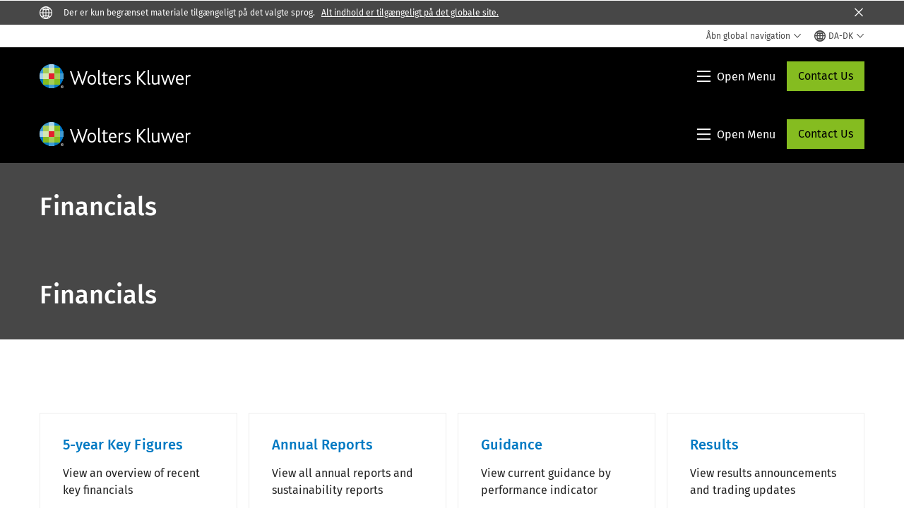

--- FILE ---
content_type: text/html; charset=utf-8
request_url: https://www.wolterskluwer.com/da-dk/investors/financials
body_size: 12013
content:



<!DOCTYPE html>
<!--[if lt IE 7]>      <html class="no-js lt-ie9 lt-ie8 lt-ie7"> <![endif]-->
<!--[if IE 7]>         <html class="no-js lt-ie9 lt-ie8"> <![endif]-->
<!--[if IE 8]>         <html class="no-js lt-ie9"> <![endif]-->
<!--[if gt IE 8]><!-->
<html class="no-js" lang="da-DK">
<!--<![endif]-->
<head>
    <!-- Load only critical fonts synchronusly -->
    <link rel="preload" as="font" href="/-/media/themes/wolterskluwer/oneweb/www/oneweb/fonts/wk-icons/wk-icons-open.woff" crossorigin />
    <link rel="preload" as="font" href="/-/media/themes/wolterskluwer/oneweb/www/oneweb/fonts/wk-icons/wk-icons-filled.woff" crossorigin />

    <!-- Load scripts asynchronusly -->
<script defer src="/-/media/themes/wolterskluwer/oneweb/www/oneweb/scripts/optimized-min.js?rev=dd4faeee93694c5e9969a26ae9cc6530&t=20260111T073819Z&hash=81D765C0A717BBCC465DBDEB466DF780" type="0805975fd521656078998602-text/javascript"></script>
    <!-- Load third party scripts asynchronusly -->

    <!-- Load all css files -->
<link rel="stylesheet" as="style"  href="/-/media/feature/experience%20accelerator/bootstrap%204/bootstrap%204/styles/optimized-min.css?rev=c22e259ea8a24a019821dc2e0c1139b2&t=20231129T105033Z&hash=E3F83863AC58D0F469E45354ED97148D" rel="stylesheet" /><link rel="stylesheet" as="style"  href="/-/media/base%20themes/custom%20oneweb%20theme/styles/optimized-min.css?rev=bf898b1b71a54f858b46d804064f2deb&t=20220301T130335Z&hash=505C7A2BBB093CAD6DDA8A501DAB94C1" rel="stylesheet" /><link rel="stylesheet" as="style"  href="/-/media/themes/wolterskluwer/oneweb/www/oneweb/styles/optimized-min.css?rev=af84a6212f304f58beb5ec2e6dd87bcd&t=20260108T123435Z&hash=D5585EB4DDF7A053D88084C0B2620121" rel="stylesheet" />
    
    
    

    <meta name="robots" content="noindex" />

    <script type="0805975fd521656078998602-text/javascript">
        var queryString = window.location.search;
        var currentUrl = window.location.href;

        if ((queryString !== null && queryString !== undefined && queryString !== '') && queryString.indexOf("fallback=true") === -1) {
            queryString = queryString + "&fallback=true";
        }
        else {
            queryString = "?fallback=true";
        }
        var newUrl = currentUrl.split('?')[0] + queryString;

        var stateObject = { languageFallback: 'true' };

        // Use history.pushState() to add a new entry to the browser's history
        history.pushState(stateObject, document.title, newUrl);
    </script>


    <title>Wolters Kluwer Investors - Financials | Wolters Kluwer</title>




    <link href="/-/media/project/wolterskluwer/oneweb/common/images/logo/favicon.png?rev=6da9fe6962df4273b795c6cfb9e618b5&amp;hash=D4CCDD92487361281161FCCC52FB73F3" rel="shortcut icon" />



<meta property="og:description"  content="Financial information"><meta property="og:image"  content="https://assets.contenthub.wolterskluwer.com/api/public/content/9fd898f29f1c43dd87cb34c105cd86e5?v=931db563"><meta property="og:title"  content="Financials"><meta property="og:url"  content="https://www.wolterskluwer.com/da-dk/investors/financials">


<meta  name="description" content="View an overview of recent key financials"><meta http-equiv="content-language" content="da-dk"/>




<meta property="twitter:image"  content="https://assets.contenthub.wolterskluwer.com/api/public/content/9fd898f29f1c43dd87cb34c105cd86e5?v=931db563"><meta property="twitter:description"  content="Financial information"><meta property="twitter:title"  content="Financials"><meta property="twitter:card"  content="summary_large_image">

    <meta name="viewport" content="width=device-width, initial-scale=1, maximum-scale=5" />



<script type="0805975fd521656078998602-text/javascript">
    var wkPageData = window.wkPageData || {};
    wkPageData.page = {
          pageInfo:
          {
                  pageID: "{12841FA2-9202-4FC0-ABED-E0609A1ECF7D}",
                  pageTitle: "Financials",
                  pageCreationDate: "2020-04-23",
                  pageFirstPublishDate: "2020-09-22",
                  contentUpdateDate: "2020-09-22",
                  daysSincelLastEdit: "1949"
          },

          category:
          {
                 businessUnit: "IR" ,
                 division: "IR" ,
                 allocatedBU: "Corp" ,
                 siteSection: "Investors" 
          },

         attributes:
         {
                 pageTemplate: "No Nav Page",
                 pageLanguage: "da-dk",
                 areaOfInterest: "Investor Relations",
                 umbrellaTopics: "Financial related news",
                 geoAvailability: "Global"
         }
    };
</script>


        <link rel="alternate" hreflang="en" href="https://www.wolterskluwer.com/en/investors/financials" />
        <link rel="alternate" hreflang="x-default" href="https://www.wolterskluwer.com/en/investors/financials" />


<!-- Google Tag Manager --><script data-xp-off type="0805975fd521656078998602-text/javascript">(function(w,d,s,l,i){w[l]=w[l]||[];w[l].push({'gtm.start':new Date().getTime(),event:'gtm.js'});var f=d.getElementsByTagName(s)[0],j=d.createElement(s),dl=l!='dataLayer'?'&l='+l:'';j.async=true;j.src='https://www.googletagmanager.com/gtm.js?id='+i+dl;f.parentNode.insertBefore(j,f);})(window,document,'script','dataLayer','GTM-53VFLLN');</script><!-- End Google Tag Manager -->

<!-- OneTrust Cookies Consent Notice start for wolterskluwer.com -->
<script src="https://cdn.cookielaw.org/scripttemplates/otSDKStub.js" data-document-language="true" type="0805975fd521656078998602-text/javascript" charset="UTF-8" data-domain-script="9ecb427c-f876-4779-aeff-62bba4f8889f" async defer>
</script>
<script type="0805975fd521656078998602-text/javascript">
function OptanonWrapper() { }
</script>
<!-- OneTrust Cookies Consent Notice end for wolterskluwer.com -->

<!-- Custom JS for OneTrust  -->
<script type="0805975fd521656078998602-text/javascript">
	function waitForCookieBanner(selector, callback){
	  var timesRun = 0;
	  var waitInterval = setInterval(function(){
		  timesRun += 1;
		  if(timesRun === 500){
			  clearInterval(waitInterval);
		  }
		  if(document.querySelector(selector)){
			  clearInterval(waitInterval);
			  callback();
		  }
	  }, 10);
	};
	window.addEventListener('load', () => {
		waitForCookieBanner("#onetrust-banner-sdk", function(){
			if(document.querySelector(".ot-sdk-container").offsetHeight>0){
				document.querySelector(".onetrust-pc-dark-filter").style ='display : block !important';
			};
			var closeButton = document.querySelector("#close-pc-btn-handler");
			closeButton.addEventListener('click',()=>{
				if(document.querySelector(".ot-sdk-container").offsetHeight>0){
					document.querySelector(".onetrust-pc-dark-filter").classList.add("ot-hide");
					document.querySelector(".onetrust-pc-dark-filter").classList.add("display-overlay");
				}
			});
			var allButtons = document.querySelectorAll("#onetrust-reject-all-handler,#onetrust-accept-btn-handler,#accept-recommended-btn-handler,.ot-pc-refuse-all-handler,.save-preference-btn-handler");
						allButtons.forEach((button)=>{
						button.addEventListener('click',()=>{
							document.querySelector(".onetrust-pc-dark-filter").classList.remove("display-overlay");
					});
				});
		});
	});
</script>

    <link rel="preconnect" href="https://www.gstatic.com" />
    <link rel="preconnect" href="https://fonts.googleapis.com" />
    <link rel="preconnect" href="https://fonts.gstatic.com" />
    <link rel="preconnect" href="https://www.google-analytics.com" />
    <link rel="preconnect" href="https://www.googletagmanager.com" /><script optanon-category="C0003" type="0805975fd521656078998602-text/javascript">
window.addEventListener('OneTrustGroupsUpdated', (event) => {
    if (!event.detail.includes("C0003")) return;
    
    const dbpr = 100;
    if (Math.random() * 100 <= 100 - dbpr) return;
    
    const d = "dbbRum";
    const w = window;
    const doc = document;
    
    // Initialize dbbRum array
    w[d] = w[d] || [];
    w[d].push(["presampling", dbpr]);
    
    // Add error listeners
    ["error", "unhandledrejection"].forEach(type => {
        addEventListener(type, e => w[d].push([type, e]));
    });
    
    // Load DebugBear script
    const script = doc.createElement("script");
    script.async = true;
    script.src = "https://cdn.debugbear.com/jmOsAXsjNi5L.js";
    doc.head.appendChild(script);
    
    // Add page data if available
    if (window.wkPageData?.page?.category) {
        const { division, businessUnit } = window.wkPageData.page.category;
        if (division) w[d].push(["tag1", division]);
        if (businessUnit) w[d].push(["tag2", businessUnit]);
    }
	if (window.wkPageData?.page?.attributes) {
        const { pageTemplate } = window.wkPageData.page.attributes;
        if (pageTemplate) w[d].push(["tag3", pageTemplate]);
    }
});
</script>
<script optanon-category="C0003" type="0805975fd521656078998602-text/javascript">
window.addEventListener('OneTrustGroupsUpdated', function(event) {
    if (!event.detail.includes("C0003")) { 
        return;
    }

    if (document.querySelector('script[src^="//cdn.mouseflow.com/projects"]')) {
        console.log("Mouseflow script is already loaded.");
        return;
    }

    (function() {
        var PROJECT_ID = "0adf4ddb-d4ab-44cf-a6be-368c4dc5b1c1";
        var mf = document.createElement("script");
        mf.type = "text/javascript"; 
        mf.async = true;
        mf.src = `//cdn.mouseflow.com/projects/${PROJECT_ID}.js`; // Use template literals
        mf.setAttribute("crossorigin", "anonymous");
        document.getElementsByTagName("head")[0].appendChild(mf);

        mf.onload = function() {
            const userData = wkPageData.page.category; 
            if (typeof _mfq !== "undefined" && userData) {
                Object.keys(userData).forEach((key, index) => {
                    _mfq.push(["setVariable", index, key, userData[key]]);
                });
            } else {
                console.log("Mouseflow is not initialized or no user data available.");
            }
        };
    })();
});
</script>




<!-- Site Name -->


<!-- Logos -->


<!-- Social Profile Links -->


<!-- Breadcrumbs -->
<script type="application/ld+json">{"@type":"BreadcrumbList","itemListElement":[{"position":1,"item":{"@id":"https://www.wolterskluwer.com/da-dk","name":"Startside"},"@type":"ListItem"},{"position":2,"item":{"@id":"https://www.wolterskluwer.com/da-dk/investors","name":"Investors"},"@type":"ListItem"},{"position":3,"item":{"@id":"https://www.wolterskluwer.com/da-dk/investors/financials","name":"Financials"},"@type":"ListItem"}],"@context":"https://schema.org"}</script>

<!-- Page related info -->


<!-- Featured Video -->

<!-- Faq Page info -->


<!-- Video Carousel -->


<!-- Video -->


<!-- Profile Page Schema-->


<!-- Organization    -->


<!-- Potential Action    -->


<!-- Product Properties    -->


</head>
<body class="not-article-page default-device bodyclass" data-grecaptcha="6Lf6x-MUAAAAAATFy_Zy7Y9FezDcp0kmycrG1taQ">
    


<!-- Google Tag Manager (noscript) --><noscript data-xp-off><iframe src="https://www.googletagmanager.com/ns.html?id=GTM-53VFLLN" height="0" width="0" style="display:none;visibility:hidden"></iframe></noscript><!-- End Google Tag Manager (noscript) -->

<div class="site-name" data-site-name="www"></div>

   <script data-xp-off type="0805975fd521656078998602-text/javascript">
            // Get cookie function to check existing cookie name
            var getCookie = function(name) {
                var value = "; " + document.cookie;
                var parts = value.split("; " + name + "=");
                if (parts.length == 2) return parts.pop().split(";").shift();
            };
        	
          var urlComposer = function(lang) {
                var u = window.location;
                var path = u.pathname.replace(/(\/[a-z]{2}[-][a-zA-Z]{2})|(\/en$)|(en\/)/g, '');
                path = path.substr(0, 1) !== "/" ? "/"+path : path;
               return u.origin+lang+path;
            }
            
        
            function udtCookieboxClosed() {
                if (typeof udt !== "undefined") {
                    var consent = udt.Choices;
                    // Check for cookie presence
                    var cookieVal = getCookie('UserDataTrustConsent');        
                    
                }
            }
    </script>
    
<!-- #wrapper -->
<div id="wrapper">
    <!-- #header -->
    <header>
        <div id="header" class="container-fluid">
            <div class="row">
<div class="component plain-html col-12">
    <div class="component-content">
    <div class="skip-to-nav-wrapper">
        <a class="skip-nav-link" href="#main-content" aria-label="Skip Header">Spring navigationen over</a>
    </div>    </div>
</div>        <div id="alert-bar" class="alert-wrapper hide">
            <div>
                <div class="row"></div>
            </div>
            <div class="alert-bar language-alert true" role="alert">
                <div class="alert-bar-wrapper">
                            <img alt="alert-icon" src="https://assets.contenthub.wolterskluwer.com/api/public/content/f3d6188f99544aa9b6ed8cd95f76ffc4.svg?v=e6f18377" />
                    <div class="alert-title">
                        Der er kun begrænset materiale tilgængeligt på det valgte sprog. &nbsp;<a href="/en">Alt indhold er tilgængeligt på det globale site. </a>
                    </div>
                    <button title="Close Button" class="close-alert" data-action="language">
                        <span class="sr-only">Close</span>
                    </button>
                </div>
            </div>
            <div>
                <div class="row"></div>
            </div>
        </div>



<div class="component row-splitter">
        <div class="container-fluid">
            <div >
                <div class="row">


<div class="component row-splitter">
        <div class="container-fluid">
            <div >
                <div class="row">


<!--Placeholder for hat/breadcrumbs-->
<!-- Navigation Menu -->


    <div class="globalnavhat  section-nav-present">
        <div class="global-menu-trigger-wrapper">
            <button class="global-menu-toggle" data-open-label="&#197;bn global navigation" data-close-label="Luk global navigation"><span class="button-label">&#197;bn global navigation</span><i class="wk-icon-chevron-down" aria-hidden="true"></i></button>
            <div class="languageselector_wrapper">
                <div class="row">


    <div class="component language-selector-component">
        <div class="component-content">
                <button class="language-selector-button" aria-label="Select language and country" aria-haspopup="true" aria-expanded="false" aria-controls="language-selector"><i aria-hidden="true" title="globe" class="wk-icon-globe"></i>  <p class="current-language">DA-DK</p> <i class="wk-icon-chevron-down" aria-hidden="true"></i> </button>
                <div class="component tabs language-selector-modal" id="language-selector">
                    <div class="component-content">
                        <div class="language-selector-heading-text"><p style="text-align: center;">Bes&oslash;g vores <a href="https://www.wolterskluwer.com/en">globale websted</a> p&aring; engelsk, eller v&aelig;lg et alternativt sted eller sprog nedenfor</p></div>
                        <div class="tabs-inner">
                            <ul class="tabs-heading">
                                    <li tabindex="0">
                                        <div>
                                            <div class="row">
                                                <div class="component content">
                                                    <div class="component-content">
                                                        <div class="field-heading" data-dm-wk="tabshorizontal.button">
                                                            Amerika
                                                        </div>
                                                    </div>
                                                </div>
                                            </div>
                                        </div>
                                    </li>
                                    <li tabindex="0">
                                        <div>
                                            <div class="row">
                                                <div class="component content">
                                                    <div class="component-content">
                                                        <div class="field-heading" data-dm-wk="tabshorizontal.button">
                                                            Europa
                                                        </div>
                                                    </div>
                                                </div>
                                            </div>
                                        </div>
                                    </li>
                                    <li tabindex="0">
                                        <div>
                                            <div class="row">
                                                <div class="component content">
                                                    <div class="component-content">
                                                        <div class="field-heading" data-dm-wk="tabshorizontal.button">
                                                            Asien &amp; Stillahavsregionen
                                                        </div>
                                                    </div>
                                                </div>
                                            </div>
                                        </div>
                                    </li>
                            </ul>
                            <div class="tabs-container">
                                    <div class="tab">
                                        <div class="row">
                                            <div class="row component column-splitter">
                                                    <div class="col-12 col-md-3">
                                                        <div class="row">


<div class="component link-list">
    <div class="component-content">
        <h3 class="language-selector-modal__country-name">Brasilien</h3>

            <div class="language-selector-modal__page">
                <span class="language-selector-modal__page-name">Startside:</span>
                <ul>

                        <li>
                            <div class="field-link">
                                    <a href="/pt-br" data-variantfieldname="Link">Portugisisk</a>
                            </div>
                        </li>
                </ul>
            </div>
    </div>
</div>
                                                        </div>
                                                    </div>
                                                    <div class="col-12 col-md-3">
                                                        <div class="row">


<div class="component link-list">
    <div class="component-content">
        <h3 class="language-selector-modal__country-name">Canada</h3>

            <div class="language-selector-modal__page">
                <span class="language-selector-modal__page-name">Startside:</span>
                <ul>

                        <li>
                            <div class="field-link">
                                    <a href="/en-ca" data-variantfieldname="Link">Engelsk</a>
                            </div>
                        </li>
                        <li>
                            <div class="field-link">
                                    <a href="/fr-ca" data-variantfieldname="Link">Fransk</a>
                            </div>
                        </li>
                </ul>
            </div>
    </div>
</div>
                                                        </div>
                                                    </div>
                                                    <div class="col-12 col-md-3">
                                                        <div class="row">


<div class="component link-list">
    <div class="component-content">
        <h3 class="language-selector-modal__country-name">Latinamerika</h3>

            <div class="language-selector-modal__page">
                <span class="language-selector-modal__page-name">Startside:</span>
                <ul>

                        <li>
                            <div class="field-link">
                                    <a href="/es" data-variantfieldname="Link">Spansk</a>
                            </div>
                        </li>
                </ul>
            </div>
    </div>
</div>
                                                        </div>
                                                    </div>
                                                    <div class="col-12 col-md-3">
                                                        <div class="row">


<div class="component link-list">
    <div class="component-content">
        <h3 class="language-selector-modal__country-name">USA</h3>

            <div class="language-selector-modal__page">
                <span class="language-selector-modal__page-name">Startside:</span>
                <ul>

                        <li>
                            <div class="field-link">
                                    <a href="/en" data-variantfieldname="Link">Engelsk</a>
                            </div>
                        </li>
                </ul>
            </div>
            <div class="language-selector-modal__page">
                <span class="language-selector-modal__page-name">Nuv&#230;rende Side:</span>
                <ul>

                        <li>
                            <div class="field-link">
                                    <a href="/en/investors/financials" data-variantfieldname="Link">Engelsk</a>
                            </div>
                        </li>
                </ul>
            </div>
    </div>
</div>
                                                        </div>
                                                    </div>
                                            </div>
                                        </div>
                                    </div>
                                    <div class="tab">
                                        <div class="row">
                                            <div class="row component column-splitter">
                                                    <div class="col-12 col-md-3">
                                                        <div class="row">


<div class="component link-list">
    <div class="component-content">
        <h3 class="language-selector-modal__country-name">Belgien</h3>

            <div class="language-selector-modal__page">
                <span class="language-selector-modal__page-name">Startside:</span>
                <ul>

                        <li>
                            <div class="field-link">
                                    <a href="/nl-be" data-variantfieldname="Link">Hollandsk</a>
                            </div>
                        </li>
                        <li>
                            <div class="field-link">
                                    <a href="/fr-be" data-variantfieldname="Link">Fransk</a>
                            </div>
                        </li>
                </ul>
            </div>
    </div>
</div>
                                                        </div>
                                                    </div>
                                                    <div class="col-12 col-md-3">
                                                        <div class="row">


<div class="component link-list">
    <div class="component-content">
        <h3 class="language-selector-modal__country-name">Tjekkiet</h3>

            <div class="language-selector-modal__page">
                <span class="language-selector-modal__page-name">Startside:</span>
                <ul>

                        <li>
                            <div class="field-link">
                                    <a href="/cs-cz" data-variantfieldname="Link">Tjekkisk</a>
                            </div>
                        </li>
                </ul>
            </div>
    </div>
</div>
                                                        </div>
                                                    </div>
                                                    <div class="col-12 col-md-3">
                                                        <div class="row">


<div class="component link-list">
    <div class="component-content">
        <h3 class="language-selector-modal__country-name">Danmark</h3>

            <div class="language-selector-modal__page">
                <span class="language-selector-modal__page-name">Startside:</span>
                <ul>

                        <li>
                            <div class="field-link">
                                    <a href="/da-dk" data-variantfieldname="Link">Dansk</a>
                            </div>
                        </li>
                </ul>
            </div>
    </div>
</div>
                                                        </div>
                                                    </div>
                                                    <div class="col-12 col-md-3">
                                                        <div class="row">


<div class="component link-list">
    <div class="component-content">
        <h3 class="language-selector-modal__country-name">Frankrig</h3>

            <div class="language-selector-modal__page">
                <span class="language-selector-modal__page-name">Startside:</span>
                <ul>

                        <li>
                            <div class="field-link">
                                    <a href="/fr-fr" data-variantfieldname="Link">Fransk</a>
                            </div>
                        </li>
                </ul>
            </div>
    </div>
</div>
                                                        </div>
                                                    </div>
                                                    <div class="col-12 col-md-3">
                                                        <div class="row">


<div class="component link-list">
    <div class="component-content">
        <h3 class="language-selector-modal__country-name">Tyskland</h3>

            <div class="language-selector-modal__page">
                <span class="language-selector-modal__page-name">Startside:</span>
                <ul>

                        <li>
                            <div class="field-link">
                                    <a href="/de-de" data-variantfieldname="Link">Tysk</a>
                            </div>
                        </li>
                </ul>
            </div>
    </div>
</div>
                                                        </div>
                                                    </div>
                                                    <div class="col-12 col-md-3">
                                                        <div class="row">


<div class="component link-list">
    <div class="component-content">
        <h3 class="language-selector-modal__country-name">Ungarn</h3>

            <div class="language-selector-modal__page">
                <span class="language-selector-modal__page-name">Startside:</span>
                <ul>

                        <li>
                            <div class="field-link">
                                    <a href="/hu-hu" data-variantfieldname="Link">Ungarsk</a>
                            </div>
                        </li>
                </ul>
            </div>
    </div>
</div>
                                                        </div>
                                                    </div>
                                                    <div class="col-12 col-md-3">
                                                        <div class="row">


<div class="component link-list">
    <div class="component-content">
        <h3 class="language-selector-modal__country-name">Italien</h3>

            <div class="language-selector-modal__page">
                <span class="language-selector-modal__page-name">Startside:</span>
                <ul>

                        <li>
                            <div class="field-link">
                                    <a href="/it-it" data-variantfieldname="Link">Italiensk</a>
                            </div>
                        </li>
                </ul>
            </div>
    </div>
</div>
                                                        </div>
                                                    </div>
                                                    <div class="col-12 col-md-3">
                                                        <div class="row">


<div class="component link-list">
    <div class="component-content">
        <h3 class="language-selector-modal__country-name">Holland</h3>

            <div class="language-selector-modal__page">
                <span class="language-selector-modal__page-name">Startside:</span>
                <ul>

                        <li>
                            <div class="field-link">
                                    <a href="/nl-nl" data-variantfieldname="Link">Hollandsk</a>
                            </div>
                        </li>
                </ul>
            </div>
    </div>
</div>
                                                        </div>
                                                    </div>
                                                    <div class="col-12 col-md-3">
                                                        <div class="row">


<div class="component link-list">
    <div class="component-content">
        <h3 class="language-selector-modal__country-name">Norge</h3>

            <div class="language-selector-modal__page">
                <span class="language-selector-modal__page-name">Startside:</span>
                <ul>

                        <li>
                            <div class="field-link">
                                    <a href="/nb-no" data-variantfieldname="Link">Norsk</a>
                            </div>
                        </li>
                </ul>
            </div>
    </div>
</div>
                                                        </div>
                                                    </div>
                                                    <div class="col-12 col-md-3">
                                                        <div class="row">


<div class="component link-list">
    <div class="component-content">
        <h3 class="language-selector-modal__country-name">Polen</h3>

            <div class="language-selector-modal__page">
                <span class="language-selector-modal__page-name">Startside:</span>
                <ul>

                        <li>
                            <div class="field-link">
                                    <a href="/pl-pl" data-variantfieldname="Link">Polsk</a>
                            </div>
                        </li>
                </ul>
            </div>
    </div>
</div>
                                                        </div>
                                                    </div>
                                                    <div class="col-12 col-md-3">
                                                        <div class="row">


<div class="component link-list">
    <div class="component-content">
        <h3 class="language-selector-modal__country-name">Portugal</h3>

            <div class="language-selector-modal__page">
                <span class="language-selector-modal__page-name">Startside:</span>
                <ul>

                        <li>
                            <div class="field-link">
                                    <a href="/pt-pt" data-variantfieldname="Link">Portugisisk</a>
                            </div>
                        </li>
                </ul>
            </div>
    </div>
</div>
                                                        </div>
                                                    </div>
                                                    <div class="col-12 col-md-3">
                                                        <div class="row">


<div class="component link-list">
    <div class="component-content">
        <h3 class="language-selector-modal__country-name">Rum&#230;nien</h3>

            <div class="language-selector-modal__page">
                <span class="language-selector-modal__page-name">Startside:</span>
                <ul>

                        <li>
                            <div class="field-link">
                                    <a href="/ro-ro" data-variantfieldname="Link">Rum&#230;nsk</a>
                            </div>
                        </li>
                </ul>
            </div>
    </div>
</div>
                                                        </div>
                                                    </div>
                                                    <div class="col-12 col-md-3">
                                                        <div class="row">


<div class="component link-list">
    <div class="component-content">
        <h3 class="language-selector-modal__country-name">Slovakiet</h3>

            <div class="language-selector-modal__page">
                <span class="language-selector-modal__page-name">Startside:</span>
                <ul>

                        <li>
                            <div class="field-link">
                                    <a href="/sk-sk" data-variantfieldname="Link">Slovakisk</a>
                            </div>
                        </li>
                </ul>
            </div>
    </div>
</div>
                                                        </div>
                                                    </div>
                                                    <div class="col-12 col-md-3">
                                                        <div class="row">


<div class="component link-list">
    <div class="component-content">
        <h3 class="language-selector-modal__country-name">Spanien</h3>

            <div class="language-selector-modal__page">
                <span class="language-selector-modal__page-name">Startside:</span>
                <ul>

                        <li>
                            <div class="field-link">
                                    <a href="/es-es" data-variantfieldname="Link">Spansk</a>
                            </div>
                        </li>
                </ul>
            </div>
    </div>
</div>
                                                        </div>
                                                    </div>
                                                    <div class="col-12 col-md-3">
                                                        <div class="row">


<div class="component link-list">
    <div class="component-content">
        <h3 class="language-selector-modal__country-name">Sverige</h3>

            <div class="language-selector-modal__page">
                <span class="language-selector-modal__page-name">Startside:</span>
                <ul>

                        <li>
                            <div class="field-link">
                                    <a href="/sv-se" data-variantfieldname="Link">Svensk</a>
                            </div>
                        </li>
                </ul>
            </div>
    </div>
</div>
                                                        </div>
                                                    </div>
                                                    <div class="col-12 col-md-3">
                                                        <div class="row">


<div class="component link-list">
    <div class="component-content">
        <h3 class="language-selector-modal__country-name">Storbritannien</h3>

            <div class="language-selector-modal__page">
                <span class="language-selector-modal__page-name">Startside:</span>
                <ul>

                        <li>
                            <div class="field-link">
                                    <a href="/en-gb" data-variantfieldname="Link">Engelsk</a>
                            </div>
                        </li>
                </ul>
            </div>
    </div>
</div>
                                                        </div>
                                                    </div>
                                            </div>
                                        </div>
                                    </div>
                                    <div class="tab">
                                        <div class="row">
                                            <div class="row component column-splitter">
                                                    <div class="col-12 col-md-3">
                                                        <div class="row">


<div class="component link-list">
    <div class="component-content">
        <h3 class="language-selector-modal__country-name">Australien</h3>

            <div class="language-selector-modal__page">
                <span class="language-selector-modal__page-name">Startside:</span>
                <ul>

                        <li>
                            <div class="field-link">
                                    <a href="/en-au" data-variantfieldname="Link">Engelsk</a>
                            </div>
                        </li>
                </ul>
            </div>
    </div>
</div>
                                                        </div>
                                                    </div>
                                                    <div class="col-12 col-md-3">
                                                        <div class="row">


<div class="component link-list">
    <div class="component-content">
        <h3 class="language-selector-modal__country-name">Kina</h3>

            <div class="language-selector-modal__page">
                <span class="language-selector-modal__page-name">Startside:</span>
                <ul>

                        <li>
                            <div class="field-link">
                                    <a href="https://www.wolterskluwer.cn" data-variantfieldname="Link" target="_blank" rel="noopener noreferrer">Forenklet Kinesisk</a>
                            </div>
                        </li>
                </ul>
            </div>
    </div>
</div>
                                                        </div>
                                                    </div>
                                                    <div class="col-12 col-md-3">
                                                        <div class="row">


<div class="component link-list">
    <div class="component-content">
        <h3 class="language-selector-modal__country-name">Hongkong</h3>

            <div class="language-selector-modal__page">
                <span class="language-selector-modal__page-name">Startside:</span>
                <ul>

                        <li>
                            <div class="field-link">
                                    <a href="/en-hk" data-variantfieldname="Link">Engelsk</a>
                            </div>
                        </li>
                </ul>
            </div>
    </div>
</div>
                                                        </div>
                                                    </div>
                                                    <div class="col-12 col-md-3">
                                                        <div class="row">


<div class="component link-list">
    <div class="component-content">
        <h3 class="language-selector-modal__country-name">Indien</h3>

            <div class="language-selector-modal__page">
                <span class="language-selector-modal__page-name">Startside:</span>
                <ul>

                        <li>
                            <div class="field-link">
                                    <a href="/en-in" data-variantfieldname="Link">Engelsk</a>
                            </div>
                        </li>
                </ul>
            </div>
    </div>
</div>
                                                        </div>
                                                    </div>
                                                    <div class="col-12 col-md-3">
                                                        <div class="row">


<div class="component link-list">
    <div class="component-content">
        <h3 class="language-selector-modal__country-name">Japan</h3>

            <div class="language-selector-modal__page">
                <span class="language-selector-modal__page-name">Startside:</span>
                <ul>

                        <li>
                            <div class="field-link">
                                    <a href="/ja-jp" data-variantfieldname="Link">Japansk</a>
                            </div>
                        </li>
                </ul>
            </div>
    </div>
</div>
                                                        </div>
                                                    </div>
                                                    <div class="col-12 col-md-3">
                                                        <div class="row">


<div class="component link-list">
    <div class="component-content">
        <h3 class="language-selector-modal__country-name">Malaysia</h3>

            <div class="language-selector-modal__page">
                <span class="language-selector-modal__page-name">Startside:</span>
                <ul>

                        <li>
                            <div class="field-link">
                                    <a href="/en-my" data-variantfieldname="Link">Engelsk</a>
                            </div>
                        </li>
                </ul>
            </div>
    </div>
</div>
                                                        </div>
                                                    </div>
                                                    <div class="col-12 col-md-3">
                                                        <div class="row">


<div class="component link-list">
    <div class="component-content">
        <h3 class="language-selector-modal__country-name">New Zealand</h3>

            <div class="language-selector-modal__page">
                <span class="language-selector-modal__page-name">Startside:</span>
                <ul>

                        <li>
                            <div class="field-link">
                                    <a href="/en-nz" data-variantfieldname="Link">Engelsk</a>
                            </div>
                        </li>
                </ul>
            </div>
    </div>
</div>
                                                        </div>
                                                    </div>
                                                    <div class="col-12 col-md-3">
                                                        <div class="row">


<div class="component link-list">
    <div class="component-content">
        <h3 class="language-selector-modal__country-name">Filippinerne</h3>

            <div class="language-selector-modal__page">
                <span class="language-selector-modal__page-name">Startside:</span>
                <ul>

                        <li>
                            <div class="field-link">
                                    <a href="/en-ph" data-variantfieldname="Link">Engelsk</a>
                            </div>
                        </li>
                </ul>
            </div>
    </div>
</div>
                                                        </div>
                                                    </div>
                                                    <div class="col-12 col-md-3">
                                                        <div class="row">


<div class="component link-list">
    <div class="component-content">
        <h3 class="language-selector-modal__country-name">Singapore</h3>

            <div class="language-selector-modal__page">
                <span class="language-selector-modal__page-name">Startside:</span>
                <ul>

                        <li>
                            <div class="field-link">
                                    <a href="/en-sg" data-variantfieldname="Link">Engelsk</a>
                            </div>
                        </li>
                </ul>
            </div>
    </div>
</div>
                                                        </div>
                                                    </div>
                                                    <div class="col-12 col-md-3">
                                                        <div class="row">


<div class="component link-list">
    <div class="component-content">
        <h3 class="language-selector-modal__country-name">Sydkorea</h3>

            <div class="language-selector-modal__page">
                <span class="language-selector-modal__page-name">Startside:</span>
                <ul>

                        <li>
                            <div class="field-link">
                                    <a href="/ko-kr" data-variantfieldname="Link">Engelsk</a>
                            </div>
                        </li>
                </ul>
            </div>
    </div>
</div>
                                                        </div>
                                                    </div>
                                                    <div class="col-12 col-md-3">
                                                        <div class="row">


<div class="component link-list">
    <div class="component-content">
        <h3 class="language-selector-modal__country-name">Taiwan</h3>

            <div class="language-selector-modal__page">
                <span class="language-selector-modal__page-name">Startside:</span>
                <ul>

                        <li>
                            <div class="field-link">
                                    <a href="/zh-tw" data-variantfieldname="Link">Engelsk</a>
                            </div>
                        </li>
                </ul>
            </div>
    </div>
</div>
                                                        </div>
                                                    </div>
                                                    <div class="col-12 col-md-3">
                                                        <div class="row">


<div class="component link-list">
    <div class="component-content">
        <h3 class="language-selector-modal__country-name">Thailand</h3>

            <div class="language-selector-modal__page">
                <span class="language-selector-modal__page-name">Startside:</span>
                <ul>

                        <li>
                            <div class="field-link">
                                    <a href="/th-th" data-variantfieldname="Link">Engelsk</a>
                            </div>
                        </li>
                </ul>
            </div>
    </div>
</div>
                                                        </div>
                                                    </div>
                                                    <div class="col-12 col-md-3">
                                                        <div class="row">


<div class="component link-list">
    <div class="component-content">
        <h3 class="language-selector-modal__country-name">Vietnam</h3>

            <div class="language-selector-modal__page">
                <span class="language-selector-modal__page-name">Startside:</span>
                <ul>

                        <li>
                            <div class="field-link">
                                    <a href="/vi-vn" data-variantfieldname="Link">Engelsk</a>
                            </div>
                        </li>
                </ul>
            </div>
    </div>
</div>
                                                        </div>
                                                    </div>
                                            </div>
                                        </div>
                                    </div>
                            </div>
                        </div>
                    </div>
                </div>
        </div>
    </div>
</div>
            </div>
        </div>
    </div>

<nav class="section-nav-present" aria-label="Wolters Kluwer Navigation" id="globalNav">
    <div class="ow-global-nav-container">
        <div class="ow-global-nav-wrapper">
            <div>
                <div class="row">
<div class="component image file-type-icon-media-link header-logo">
    <div class="component-content">
<a title="Logo" href="/da-dk"><picture title="Wolters Kluwer Logo"><source srcset="https://cdn.wolterskluwer.io/wk/jumpstart-v3-assets/0.x.x/logo/medium.svg" media="(max-width:991px)" width="161px" height="26px"></source><source srcset="https://cdn.wolterskluwer.io/wk/jumpstart-v3-assets/0.x.x/logo/medium.svg" media="(max-width:1199px)" width="161px" height="26px"></source><source srcset="https://cdn.wolterskluwer.io/wk/jumpstart-v3-assets/0.x.x/logo/large.svg" media="(min-width:1200px) and (max-width:1599px)" width="161px" height="26px"></source><img src="https://cdn.wolterskluwer.io/wk/jumpstart-v3-assets/0.x.x/logo/large.svg" alt="Wolters Kluwer Logo" width="214px" height="34px" /></picture></a>    </div>
</div>
</div>
            </div>
            <div class="ow-global-nav-main" id="Main-Menu">
                <ul class="ow-global-nav-list-level-1">
                </ul>
            </div>
            <div class="search_and_languageselector_wrapper">
                <div class="row">



    <div class="component search-header" data-searchheader-settings-item-id="" data-database="web">
            <span class="search-header__placeholder-text">Search</span>
            <div class="search-header__wrapper">
                <input id="search-input" data-redirection-url="/da-dk/search-results"
                       class="search-header__input"
                       type="search"
                       placeholder="Search"
                       aria-label="Search">
                <button class="search-header__button" type="submit" aria-label="Search"></button>
                <div class="search-header__suggestions"
                     data-delay="500">
                    <ul class="search-header__suggestions-items"></ul>
                    <div class="search-header__no-suggestions" role="alert">No Suggestion</div>
                    <div class="search-header__suggestions-footer">
                        <a href="#" class="search-header__suggestions-footer-link"
                           data-template="Show all results for &quot;${q}&quot;"></a>
                    </div>
                </div>
            </div>
            <button class="search-header__toggle" type="button" aria-label="Expand Search" data-collapse="Collapse Search"
                    data-expand="Expand Search"></button>
    </div>



    <div class="component language-selector-component">
        <div class="component-content">
                <button class="language-selector-button" aria-label="Select language and country" aria-haspopup="true" aria-expanded="false" aria-controls="language-selector"><i aria-hidden="true" title="globe" class="wk-icon-globe"></i>  <p class="current-language">DA-DK</p> <i class="wk-icon-chevron-down" aria-hidden="true"></i> </button>
                <div class="component tabs language-selector-modal" id="language-selector">
                    <div class="component-content">
                        <div class="language-selector-heading-text"><p style="text-align: center;">Bes&oslash;g vores <a href="https://www.wolterskluwer.com/en">globale websted</a> p&aring; engelsk, eller v&aelig;lg et alternativt sted eller sprog nedenfor</p></div>
                        <div class="tabs-inner">
                            <ul class="tabs-heading">
                                    <li tabindex="0">
                                        <div>
                                            <div class="row">
                                                <div class="component content">
                                                    <div class="component-content">
                                                        <div class="field-heading" data-dm-wk="tabshorizontal.button">
                                                            Amerika
                                                        </div>
                                                    </div>
                                                </div>
                                            </div>
                                        </div>
                                    </li>
                                    <li tabindex="0">
                                        <div>
                                            <div class="row">
                                                <div class="component content">
                                                    <div class="component-content">
                                                        <div class="field-heading" data-dm-wk="tabshorizontal.button">
                                                            Europa
                                                        </div>
                                                    </div>
                                                </div>
                                            </div>
                                        </div>
                                    </li>
                                    <li tabindex="0">
                                        <div>
                                            <div class="row">
                                                <div class="component content">
                                                    <div class="component-content">
                                                        <div class="field-heading" data-dm-wk="tabshorizontal.button">
                                                            Asien &amp; Stillahavsregionen
                                                        </div>
                                                    </div>
                                                </div>
                                            </div>
                                        </div>
                                    </li>
                            </ul>
                            <div class="tabs-container">
                                    <div class="tab">
                                        <div class="row">
                                            <div class="row component column-splitter">
                                                    <div class="col-12 col-md-3">
                                                        <div class="row">


<div class="component link-list">
    <div class="component-content">
        <h3 class="language-selector-modal__country-name">Brasilien</h3>

            <div class="language-selector-modal__page">
                <span class="language-selector-modal__page-name">Startside:</span>
                <ul>

                        <li>
                            <div class="field-link">
                                    <a href="/pt-br" data-variantfieldname="Link">Portugisisk</a>
                            </div>
                        </li>
                </ul>
            </div>
    </div>
</div>
                                                        </div>
                                                    </div>
                                                    <div class="col-12 col-md-3">
                                                        <div class="row">


<div class="component link-list">
    <div class="component-content">
        <h3 class="language-selector-modal__country-name">Canada</h3>

            <div class="language-selector-modal__page">
                <span class="language-selector-modal__page-name">Startside:</span>
                <ul>

                        <li>
                            <div class="field-link">
                                    <a href="/en-ca" data-variantfieldname="Link">Engelsk</a>
                            </div>
                        </li>
                        <li>
                            <div class="field-link">
                                    <a href="/fr-ca" data-variantfieldname="Link">Fransk</a>
                            </div>
                        </li>
                </ul>
            </div>
    </div>
</div>
                                                        </div>
                                                    </div>
                                                    <div class="col-12 col-md-3">
                                                        <div class="row">


<div class="component link-list">
    <div class="component-content">
        <h3 class="language-selector-modal__country-name">Latinamerika</h3>

            <div class="language-selector-modal__page">
                <span class="language-selector-modal__page-name">Startside:</span>
                <ul>

                        <li>
                            <div class="field-link">
                                    <a href="/es" data-variantfieldname="Link">Spansk</a>
                            </div>
                        </li>
                </ul>
            </div>
    </div>
</div>
                                                        </div>
                                                    </div>
                                                    <div class="col-12 col-md-3">
                                                        <div class="row">


<div class="component link-list">
    <div class="component-content">
        <h3 class="language-selector-modal__country-name">USA</h3>

            <div class="language-selector-modal__page">
                <span class="language-selector-modal__page-name">Startside:</span>
                <ul>

                        <li>
                            <div class="field-link">
                                    <a href="/en" data-variantfieldname="Link">Engelsk</a>
                            </div>
                        </li>
                </ul>
            </div>
            <div class="language-selector-modal__page">
                <span class="language-selector-modal__page-name">Nuv&#230;rende Side:</span>
                <ul>

                        <li>
                            <div class="field-link">
                                    <a href="/en/investors/financials" data-variantfieldname="Link">Engelsk</a>
                            </div>
                        </li>
                </ul>
            </div>
    </div>
</div>
                                                        </div>
                                                    </div>
                                            </div>
                                        </div>
                                    </div>
                                    <div class="tab">
                                        <div class="row">
                                            <div class="row component column-splitter">
                                                    <div class="col-12 col-md-3">
                                                        <div class="row">


<div class="component link-list">
    <div class="component-content">
        <h3 class="language-selector-modal__country-name">Belgien</h3>

            <div class="language-selector-modal__page">
                <span class="language-selector-modal__page-name">Startside:</span>
                <ul>

                        <li>
                            <div class="field-link">
                                    <a href="/nl-be" data-variantfieldname="Link">Hollandsk</a>
                            </div>
                        </li>
                        <li>
                            <div class="field-link">
                                    <a href="/fr-be" data-variantfieldname="Link">Fransk</a>
                            </div>
                        </li>
                </ul>
            </div>
    </div>
</div>
                                                        </div>
                                                    </div>
                                                    <div class="col-12 col-md-3">
                                                        <div class="row">


<div class="component link-list">
    <div class="component-content">
        <h3 class="language-selector-modal__country-name">Tjekkiet</h3>

            <div class="language-selector-modal__page">
                <span class="language-selector-modal__page-name">Startside:</span>
                <ul>

                        <li>
                            <div class="field-link">
                                    <a href="/cs-cz" data-variantfieldname="Link">Tjekkisk</a>
                            </div>
                        </li>
                </ul>
            </div>
    </div>
</div>
                                                        </div>
                                                    </div>
                                                    <div class="col-12 col-md-3">
                                                        <div class="row">


<div class="component link-list">
    <div class="component-content">
        <h3 class="language-selector-modal__country-name">Danmark</h3>

            <div class="language-selector-modal__page">
                <span class="language-selector-modal__page-name">Startside:</span>
                <ul>

                        <li>
                            <div class="field-link">
                                    <a href="/da-dk" data-variantfieldname="Link">Dansk</a>
                            </div>
                        </li>
                </ul>
            </div>
    </div>
</div>
                                                        </div>
                                                    </div>
                                                    <div class="col-12 col-md-3">
                                                        <div class="row">


<div class="component link-list">
    <div class="component-content">
        <h3 class="language-selector-modal__country-name">Frankrig</h3>

            <div class="language-selector-modal__page">
                <span class="language-selector-modal__page-name">Startside:</span>
                <ul>

                        <li>
                            <div class="field-link">
                                    <a href="/fr-fr" data-variantfieldname="Link">Fransk</a>
                            </div>
                        </li>
                </ul>
            </div>
    </div>
</div>
                                                        </div>
                                                    </div>
                                                    <div class="col-12 col-md-3">
                                                        <div class="row">


<div class="component link-list">
    <div class="component-content">
        <h3 class="language-selector-modal__country-name">Tyskland</h3>

            <div class="language-selector-modal__page">
                <span class="language-selector-modal__page-name">Startside:</span>
                <ul>

                        <li>
                            <div class="field-link">
                                    <a href="/de-de" data-variantfieldname="Link">Tysk</a>
                            </div>
                        </li>
                </ul>
            </div>
    </div>
</div>
                                                        </div>
                                                    </div>
                                                    <div class="col-12 col-md-3">
                                                        <div class="row">


<div class="component link-list">
    <div class="component-content">
        <h3 class="language-selector-modal__country-name">Ungarn</h3>

            <div class="language-selector-modal__page">
                <span class="language-selector-modal__page-name">Startside:</span>
                <ul>

                        <li>
                            <div class="field-link">
                                    <a href="/hu-hu" data-variantfieldname="Link">Ungarsk</a>
                            </div>
                        </li>
                </ul>
            </div>
    </div>
</div>
                                                        </div>
                                                    </div>
                                                    <div class="col-12 col-md-3">
                                                        <div class="row">


<div class="component link-list">
    <div class="component-content">
        <h3 class="language-selector-modal__country-name">Italien</h3>

            <div class="language-selector-modal__page">
                <span class="language-selector-modal__page-name">Startside:</span>
                <ul>

                        <li>
                            <div class="field-link">
                                    <a href="/it-it" data-variantfieldname="Link">Italiensk</a>
                            </div>
                        </li>
                </ul>
            </div>
    </div>
</div>
                                                        </div>
                                                    </div>
                                                    <div class="col-12 col-md-3">
                                                        <div class="row">


<div class="component link-list">
    <div class="component-content">
        <h3 class="language-selector-modal__country-name">Holland</h3>

            <div class="language-selector-modal__page">
                <span class="language-selector-modal__page-name">Startside:</span>
                <ul>

                        <li>
                            <div class="field-link">
                                    <a href="/nl-nl" data-variantfieldname="Link">Hollandsk</a>
                            </div>
                        </li>
                </ul>
            </div>
    </div>
</div>
                                                        </div>
                                                    </div>
                                                    <div class="col-12 col-md-3">
                                                        <div class="row">


<div class="component link-list">
    <div class="component-content">
        <h3 class="language-selector-modal__country-name">Norge</h3>

            <div class="language-selector-modal__page">
                <span class="language-selector-modal__page-name">Startside:</span>
                <ul>

                        <li>
                            <div class="field-link">
                                    <a href="/nb-no" data-variantfieldname="Link">Norsk</a>
                            </div>
                        </li>
                </ul>
            </div>
    </div>
</div>
                                                        </div>
                                                    </div>
                                                    <div class="col-12 col-md-3">
                                                        <div class="row">


<div class="component link-list">
    <div class="component-content">
        <h3 class="language-selector-modal__country-name">Polen</h3>

            <div class="language-selector-modal__page">
                <span class="language-selector-modal__page-name">Startside:</span>
                <ul>

                        <li>
                            <div class="field-link">
                                    <a href="/pl-pl" data-variantfieldname="Link">Polsk</a>
                            </div>
                        </li>
                </ul>
            </div>
    </div>
</div>
                                                        </div>
                                                    </div>
                                                    <div class="col-12 col-md-3">
                                                        <div class="row">


<div class="component link-list">
    <div class="component-content">
        <h3 class="language-selector-modal__country-name">Portugal</h3>

            <div class="language-selector-modal__page">
                <span class="language-selector-modal__page-name">Startside:</span>
                <ul>

                        <li>
                            <div class="field-link">
                                    <a href="/pt-pt" data-variantfieldname="Link">Portugisisk</a>
                            </div>
                        </li>
                </ul>
            </div>
    </div>
</div>
                                                        </div>
                                                    </div>
                                                    <div class="col-12 col-md-3">
                                                        <div class="row">


<div class="component link-list">
    <div class="component-content">
        <h3 class="language-selector-modal__country-name">Rum&#230;nien</h3>

            <div class="language-selector-modal__page">
                <span class="language-selector-modal__page-name">Startside:</span>
                <ul>

                        <li>
                            <div class="field-link">
                                    <a href="/ro-ro" data-variantfieldname="Link">Rum&#230;nsk</a>
                            </div>
                        </li>
                </ul>
            </div>
    </div>
</div>
                                                        </div>
                                                    </div>
                                                    <div class="col-12 col-md-3">
                                                        <div class="row">


<div class="component link-list">
    <div class="component-content">
        <h3 class="language-selector-modal__country-name">Slovakiet</h3>

            <div class="language-selector-modal__page">
                <span class="language-selector-modal__page-name">Startside:</span>
                <ul>

                        <li>
                            <div class="field-link">
                                    <a href="/sk-sk" data-variantfieldname="Link">Slovakisk</a>
                            </div>
                        </li>
                </ul>
            </div>
    </div>
</div>
                                                        </div>
                                                    </div>
                                                    <div class="col-12 col-md-3">
                                                        <div class="row">


<div class="component link-list">
    <div class="component-content">
        <h3 class="language-selector-modal__country-name">Spanien</h3>

            <div class="language-selector-modal__page">
                <span class="language-selector-modal__page-name">Startside:</span>
                <ul>

                        <li>
                            <div class="field-link">
                                    <a href="/es-es" data-variantfieldname="Link">Spansk</a>
                            </div>
                        </li>
                </ul>
            </div>
    </div>
</div>
                                                        </div>
                                                    </div>
                                                    <div class="col-12 col-md-3">
                                                        <div class="row">


<div class="component link-list">
    <div class="component-content">
        <h3 class="language-selector-modal__country-name">Sverige</h3>

            <div class="language-selector-modal__page">
                <span class="language-selector-modal__page-name">Startside:</span>
                <ul>

                        <li>
                            <div class="field-link">
                                    <a href="/sv-se" data-variantfieldname="Link">Svensk</a>
                            </div>
                        </li>
                </ul>
            </div>
    </div>
</div>
                                                        </div>
                                                    </div>
                                                    <div class="col-12 col-md-3">
                                                        <div class="row">


<div class="component link-list">
    <div class="component-content">
        <h3 class="language-selector-modal__country-name">Storbritannien</h3>

            <div class="language-selector-modal__page">
                <span class="language-selector-modal__page-name">Startside:</span>
                <ul>

                        <li>
                            <div class="field-link">
                                    <a href="/en-gb" data-variantfieldname="Link">Engelsk</a>
                            </div>
                        </li>
                </ul>
            </div>
    </div>
</div>
                                                        </div>
                                                    </div>
                                            </div>
                                        </div>
                                    </div>
                                    <div class="tab">
                                        <div class="row">
                                            <div class="row component column-splitter">
                                                    <div class="col-12 col-md-3">
                                                        <div class="row">


<div class="component link-list">
    <div class="component-content">
        <h3 class="language-selector-modal__country-name">Australien</h3>

            <div class="language-selector-modal__page">
                <span class="language-selector-modal__page-name">Startside:</span>
                <ul>

                        <li>
                            <div class="field-link">
                                    <a href="/en-au" data-variantfieldname="Link">Engelsk</a>
                            </div>
                        </li>
                </ul>
            </div>
    </div>
</div>
                                                        </div>
                                                    </div>
                                                    <div class="col-12 col-md-3">
                                                        <div class="row">


<div class="component link-list">
    <div class="component-content">
        <h3 class="language-selector-modal__country-name">Kina</h3>

            <div class="language-selector-modal__page">
                <span class="language-selector-modal__page-name">Startside:</span>
                <ul>

                        <li>
                            <div class="field-link">
                                    <a href="https://www.wolterskluwer.cn" data-variantfieldname="Link" target="_blank" rel="noopener noreferrer">Forenklet Kinesisk</a>
                            </div>
                        </li>
                </ul>
            </div>
    </div>
</div>
                                                        </div>
                                                    </div>
                                                    <div class="col-12 col-md-3">
                                                        <div class="row">


<div class="component link-list">
    <div class="component-content">
        <h3 class="language-selector-modal__country-name">Hongkong</h3>

            <div class="language-selector-modal__page">
                <span class="language-selector-modal__page-name">Startside:</span>
                <ul>

                        <li>
                            <div class="field-link">
                                    <a href="/en-hk" data-variantfieldname="Link">Engelsk</a>
                            </div>
                        </li>
                </ul>
            </div>
    </div>
</div>
                                                        </div>
                                                    </div>
                                                    <div class="col-12 col-md-3">
                                                        <div class="row">


<div class="component link-list">
    <div class="component-content">
        <h3 class="language-selector-modal__country-name">Indien</h3>

            <div class="language-selector-modal__page">
                <span class="language-selector-modal__page-name">Startside:</span>
                <ul>

                        <li>
                            <div class="field-link">
                                    <a href="/en-in" data-variantfieldname="Link">Engelsk</a>
                            </div>
                        </li>
                </ul>
            </div>
    </div>
</div>
                                                        </div>
                                                    </div>
                                                    <div class="col-12 col-md-3">
                                                        <div class="row">


<div class="component link-list">
    <div class="component-content">
        <h3 class="language-selector-modal__country-name">Japan</h3>

            <div class="language-selector-modal__page">
                <span class="language-selector-modal__page-name">Startside:</span>
                <ul>

                        <li>
                            <div class="field-link">
                                    <a href="/ja-jp" data-variantfieldname="Link">Japansk</a>
                            </div>
                        </li>
                </ul>
            </div>
    </div>
</div>
                                                        </div>
                                                    </div>
                                                    <div class="col-12 col-md-3">
                                                        <div class="row">


<div class="component link-list">
    <div class="component-content">
        <h3 class="language-selector-modal__country-name">Malaysia</h3>

            <div class="language-selector-modal__page">
                <span class="language-selector-modal__page-name">Startside:</span>
                <ul>

                        <li>
                            <div class="field-link">
                                    <a href="/en-my" data-variantfieldname="Link">Engelsk</a>
                            </div>
                        </li>
                </ul>
            </div>
    </div>
</div>
                                                        </div>
                                                    </div>
                                                    <div class="col-12 col-md-3">
                                                        <div class="row">


<div class="component link-list">
    <div class="component-content">
        <h3 class="language-selector-modal__country-name">New Zealand</h3>

            <div class="language-selector-modal__page">
                <span class="language-selector-modal__page-name">Startside:</span>
                <ul>

                        <li>
                            <div class="field-link">
                                    <a href="/en-nz" data-variantfieldname="Link">Engelsk</a>
                            </div>
                        </li>
                </ul>
            </div>
    </div>
</div>
                                                        </div>
                                                    </div>
                                                    <div class="col-12 col-md-3">
                                                        <div class="row">


<div class="component link-list">
    <div class="component-content">
        <h3 class="language-selector-modal__country-name">Filippinerne</h3>

            <div class="language-selector-modal__page">
                <span class="language-selector-modal__page-name">Startside:</span>
                <ul>

                        <li>
                            <div class="field-link">
                                    <a href="/en-ph" data-variantfieldname="Link">Engelsk</a>
                            </div>
                        </li>
                </ul>
            </div>
    </div>
</div>
                                                        </div>
                                                    </div>
                                                    <div class="col-12 col-md-3">
                                                        <div class="row">


<div class="component link-list">
    <div class="component-content">
        <h3 class="language-selector-modal__country-name">Singapore</h3>

            <div class="language-selector-modal__page">
                <span class="language-selector-modal__page-name">Startside:</span>
                <ul>

                        <li>
                            <div class="field-link">
                                    <a href="/en-sg" data-variantfieldname="Link">Engelsk</a>
                            </div>
                        </li>
                </ul>
            </div>
    </div>
</div>
                                                        </div>
                                                    </div>
                                                    <div class="col-12 col-md-3">
                                                        <div class="row">


<div class="component link-list">
    <div class="component-content">
        <h3 class="language-selector-modal__country-name">Sydkorea</h3>

            <div class="language-selector-modal__page">
                <span class="language-selector-modal__page-name">Startside:</span>
                <ul>

                        <li>
                            <div class="field-link">
                                    <a href="/ko-kr" data-variantfieldname="Link">Engelsk</a>
                            </div>
                        </li>
                </ul>
            </div>
    </div>
</div>
                                                        </div>
                                                    </div>
                                                    <div class="col-12 col-md-3">
                                                        <div class="row">


<div class="component link-list">
    <div class="component-content">
        <h3 class="language-selector-modal__country-name">Taiwan</h3>

            <div class="language-selector-modal__page">
                <span class="language-selector-modal__page-name">Startside:</span>
                <ul>

                        <li>
                            <div class="field-link">
                                    <a href="/zh-tw" data-variantfieldname="Link">Engelsk</a>
                            </div>
                        </li>
                </ul>
            </div>
    </div>
</div>
                                                        </div>
                                                    </div>
                                                    <div class="col-12 col-md-3">
                                                        <div class="row">


<div class="component link-list">
    <div class="component-content">
        <h3 class="language-selector-modal__country-name">Thailand</h3>

            <div class="language-selector-modal__page">
                <span class="language-selector-modal__page-name">Startside:</span>
                <ul>

                        <li>
                            <div class="field-link">
                                    <a href="/th-th" data-variantfieldname="Link">Engelsk</a>
                            </div>
                        </li>
                </ul>
            </div>
    </div>
</div>
                                                        </div>
                                                    </div>
                                                    <div class="col-12 col-md-3">
                                                        <div class="row">


<div class="component link-list">
    <div class="component-content">
        <h3 class="language-selector-modal__country-name">Vietnam</h3>

            <div class="language-selector-modal__page">
                <span class="language-selector-modal__page-name">Startside:</span>
                <ul>

                        <li>
                            <div class="field-link">
                                    <a href="/vi-vn" data-variantfieldname="Link">Engelsk</a>
                            </div>
                        </li>
                </ul>
            </div>
    </div>
</div>
                                                        </div>
                                                    </div>
                                            </div>
                                        </div>
                                    </div>
                            </div>
                        </div>
                    </div>
                </div>
        </div>
    </div>
</div>
                <div class="globalnav_hamburger_button_wrapper">
                    <button class="globalnav_hamburger_button" aria-label="Toggle main menu" aria-haspopup="true" aria-expanded="false" aria-controls="Main-Menu"><i aria-hidden="true" class="menu-icon wk-icon-menu"></i></button>
                </div>
            </div>
        </div>
    </div>
</nav>
<div class="global-nav-overlay" aria-hidden="false"></div>
</div>
            </div>
        </div>
        <div class="container-fluid">
            <div >
                <div class="row">

<div id="secondary-nav-anchor"></div>
<nav class="ow-section-navigation" aria-label="Section Navigation">
    <div class="ow-section-nav-container">
        <div class="ow-section-nav-wrapper">
            <div class="ow-section-nav-main">
<a href="/da-dk"><div class="master-logo-wrapper"><img src="https://cdn.wolterskluwer.io/wk/jumpstart-v3-assets/0.x.x/logo/white-large.svg" alt="Wolters Kluwer Homepage" width="202px" height="34px" /></div></a>
                <div class="ow-section-solution-container">

                    <button class="ow-section-solution-menu-button" type="button" aria-haspopup="true" aria-expanded="false" aria-controls="Main-Menu">
                        <span class="sr-only">Investors</span>
                        <span class="arrow-label openLabel">Open Menu</span>
                        <span class="arrow-label closeLabel">Close Menu</span>
                        <span aria-hidden="true" class="menu-icon wk-icon-menu"></span>
                    </button>
                </div>
            </div>
            <div class="ow-section-nav-solution-menu" id="Main-Menu">
                <div class="ow-section-nav-solution-menu-container">

                    <ul class="ow-section-nav-list">
                        <li class="ow-section-nav-list-item">
                            <a class="ow-section-nav-link"  href="/da-dk/investors" target="">
                                Investors
                            </a>
                        </li>
                        
                        <li class="ow-section-nav-list-item ow-has-section-sub-nav">

                            <button class="ow-section-nav-link" type="button" aria-haspopup="true" aria-expanded="false" aria-controls="section-submenu-1">
                                Investor News
                                <span class="wk-icon-chevron-down" aria-hidden="true"></span>
                            </button>
                            <div class="ow-section-sub-nav" id="section-submenu-1">

                                <div class="ow-section-sub-nav-list-container">
                                    <div class="ow-section-solution-about">
                                        <h6 class="ow-section-solution-heading"></h6>
                                        <p class="ow-section-solution-body"></p>
                                    </div>
                                    <div class="ow-section-sub-nav-column">
                                        <h6 class="ow-section-sub-nav-list-heading">Investor News</h6>
                                        <ul class="ow-section-sub-nav-list">
                                            <li class="ow-section-sub-nav-list-item">
                                                <a class="ow-section-sub-nav-link"  href="/en/investors/news?f:contenttype=News Page|Press Release Page&amp;f:newstype=Investor News" target="" aria-label="Investor News SecondaryNavigation Link List:01 Investor News SecondaryNavigation LinkList Link">Investor News</a>
                                            </li>
                                            <li class="ow-section-sub-nav-list-item">
                                                <a class="ow-section-sub-nav-link"  href="/da-dk/investors/share-buyback-transactions" target="" aria-label="Investor News SecondaryNavigation Link List:02 Buyback Transactions SecondaryNavigation LinkList Link">Buyback Transactions</a>
                                            </li>
                                        </ul>
                                    </div>

                                </div>
                            </div>
                        </li>
                        <li class="ow-section-nav-list-item ow-has-section-sub-nav">

                            <button class="ow-section-nav-link" type="button" aria-haspopup="true" aria-expanded="false" aria-controls="section-submenu-2">
                                Financials
                                <span class="wk-icon-chevron-down" aria-hidden="true"></span>
                            </button>
                            <div class="ow-section-sub-nav" id="section-submenu-2">

                                <div class="ow-section-sub-nav-list-container">
                                    <div class="ow-section-solution-about">
                                        <h6 class="ow-section-solution-heading"></h6>
                                        <p class="ow-section-solution-body"></p>
                                    </div>
                                    <div class="ow-section-sub-nav-column">
                                        <h6 class="ow-section-sub-nav-list-heading">Financials</h6>
                                        <ul class="ow-section-sub-nav-list">
                                            <li class="ow-section-sub-nav-list-item">
                                                <a class="ow-section-sub-nav-link"  href="/da-dk/investors/financials/results" target="" aria-label="Financials SecondaryNavigation Link List:01 Results SecondaryNavigation LinkList Link">Results</a>
                                            </li>
                                            <li class="ow-section-sub-nav-list-item">
                                                <a class="ow-section-sub-nav-link"  href="/da-dk/investors/financials/guidance" target="" aria-label="Financials SecondaryNavigation Link List:02 Guidance SecondaryNavigation LinkList Link">Guidance</a>
                                            </li>
                                            <li class="ow-section-sub-nav-list-item">
                                                <a class="ow-section-sub-nav-link"  href="/da-dk/investors/financials/5-year-key-figures" target="" aria-label="Financials SecondaryNavigation Link List:03 5-Year Key Figures SecondaryNavigation LinkList Link">5-Year Key Figures</a>
                                            </li>
                                            <li class="ow-section-sub-nav-list-item">
                                                <a class="ow-section-sub-nav-link"  href="/da-dk/investors/financials/annual-reports" target="" aria-label="Financials SecondaryNavigation Link List:04 Annual Reports SecondaryNavigation LinkList Link">Annual Reports</a>
                                            </li>
                                        </ul>
                                    </div>

                                </div>
                            </div>
                        </li>
                        <li class="ow-section-nav-list-item ow-has-section-sub-nav">

                            <button class="ow-section-nav-link" type="button" aria-haspopup="true" aria-expanded="false" aria-controls="section-submenu-3">
                                Presentations
                                <span class="wk-icon-chevron-down" aria-hidden="true"></span>
                            </button>
                            <div class="ow-section-sub-nav" id="section-submenu-3">

                                <div class="ow-section-sub-nav-list-container">
                                    <div class="ow-section-solution-about">
                                        <h6 class="ow-section-solution-heading"></h6>
                                        <p class="ow-section-solution-body"></p>
                                    </div>
                                    <div class="ow-section-sub-nav-column">
                                        <h6 class="ow-section-sub-nav-list-heading">Presentations</h6>
                                        <ul class="ow-section-sub-nav-list">
                                            <li class="ow-section-sub-nav-list-item">
                                                <a class="ow-section-sub-nav-link"  href="/da-dk/investors/presentations/past-presentations" target="" aria-label="Secondary nav:Link 1">Past Presentations</a>
                                            </li>
                                        </ul>
                                    </div>

                                </div>
                            </div>
                        </li>
                        <li class="ow-section-nav-list-item">
                            <a class="ow-section-nav-link "  href="/da-dk/investors/strategy/our-strategy" target="">Strategy</a>
                        </li>
                        <li class="ow-section-nav-list-item ow-has-section-sub-nav">

                            <button class="ow-section-nav-link" type="button" aria-haspopup="true" aria-expanded="false" aria-controls="section-submenu-4">
                                Governance
                                <span class="wk-icon-chevron-down" aria-hidden="true"></span>
                            </button>
                            <div class="ow-section-sub-nav" id="section-submenu-4">

                                <div class="ow-section-sub-nav-list-container">
                                    <div class="ow-section-solution-about">
                                        <h6 class="ow-section-solution-heading"></h6>
                                        <p class="ow-section-solution-body"></p>
                                    </div>
                                    <div class="ow-section-sub-nav-column">
                                        <h6 class="ow-section-sub-nav-list-heading">Governance at Wolters Kluwer</h6>
                                        <ul class="ow-section-sub-nav-list">
                                            <li class="ow-section-sub-nav-list-item">
                                                <a class="ow-section-sub-nav-link"  href="/da-dk/investors/governance/overview" target="" aria-label="Governance at Wolters Kluwer SecondaryNavigation Link List:01 Overview SecondaryNavigation LinkList Link">Overview</a>
                                            </li>
                                            <li class="ow-section-sub-nav-list-item">
                                                <a class="ow-section-sub-nav-link"  href="/da-dk/investors/governance/supervisory-board-committees" target="" aria-label="Governance at Wolters Kluwer SecondaryNavigation Link List:02 Supervisory Board SecondaryNavigation LinkList Link">Supervisory Board &amp; Committees</a>
                                            </li>
                                            <li class="ow-section-sub-nav-list-item">
                                                <a class="ow-section-sub-nav-link"  href="/da-dk/investors/governance/executive-board" target="" aria-label="Governance at Wolters Kluwer SecondaryNavigation Link List:03 Executive Board SecondaryNavigation LinkList Link">Executive Board</a>
                                            </li>
                                            <li class="ow-section-sub-nav-list-item">
                                                <a class="ow-section-sub-nav-link"  href="/da-dk/investors/governance/audit-functions" target="" aria-label="Governance at Wolters Kluwer SecondaryNavigation Link List:04 Audit Functions SecondaryNavigation LinkList Link">Audit Functions</a>
                                            </li>
                                        </ul>
                                    </div>
                                    <div class="ow-section-sub-nav-column">
                                        <h6 class="ow-section-sub-nav-list-heading">Risk</h6>
                                        <ul class="ow-section-sub-nav-list">
                                            <li class="ow-section-sub-nav-list-item">
                                                <a class="ow-section-sub-nav-link"  href="/da-dk/investors/governance/risk-management" target="" aria-label="Risk SecondaryNavigation Link List:01 Risk Management SecondaryNavigation LinkList Link">Risk Management</a>
                                            </li>
                                        </ul>
                                    </div>
                                    <div class="ow-section-sub-nav-column">
                                        <h6 class="ow-section-sub-nav-list-heading">Policies</h6>
                                        <ul class="ow-section-sub-nav-list">
                                            <li class="ow-section-sub-nav-list-item">
                                                <a class="ow-section-sub-nav-link"  href="/da-dk/investors/governance/policies-and-articles" target="" aria-label="Policies and Articles SecondaryNavigation Link List:01 Policies SecondaryNavigation LinkList Link">Policies &amp; Articles of Association</a>
                                            </li>
                                        </ul>
                                    </div>
                                    <div class="ow-section-sub-nav-column">
                                        <h6 class="ow-section-sub-nav-list-heading">Shareholder Meetings</h6>
                                        <ul class="ow-section-sub-nav-list">
                                            <li class="ow-section-sub-nav-list-item">
                                                <a class="ow-section-sub-nav-link"  href="/da-dk/investors/governance/agms" target="" aria-label="Shareholder Meetings SecondaryNavigation Link List:01 AGMs SecondaryNavigation LinkList Link">AGMs</a>
                                            </li>
                                            <li class="ow-section-sub-nav-list-item">
                                                <a class="ow-section-sub-nav-link"  href="/da-dk/investors/governance/agms/general-information" target="" aria-label="Shareholder Meetings SecondaryNavigation Link List:02 General Information SecondaryNavigation LinkList Link">General Information</a>
                                            </li>
                                            <li class="ow-section-sub-nav-list-item">
                                                <a class="ow-section-sub-nav-link"  href="/da-dk/investors/governance/agms/previously-held-agms" target="" aria-label="Shareholder Meetings SecondaryNavigation Link List:03 Previous AGMs SecondaryNavigation LinkList Link">Previous AGMs</a>
                                            </li>
                                            <li class="ow-section-sub-nav-list-item">
                                                <a class="ow-section-sub-nav-link"  href="/da-dk/investors/governance/agms/share-capital" target="" aria-label="Shareholder Meetings SecondaryNavigation Link List:04 Share Capital SecondaryNavigation LinkList Link">Share Capital</a>
                                            </li>
                                        </ul>
                                    </div>

                                </div>
                            </div>
                        </li>
                        <li class="ow-section-nav-list-item ow-has-section-sub-nav">

                            <button class="ow-section-nav-link" type="button" aria-haspopup="true" aria-expanded="false" aria-controls="section-submenu-5">
                                Equity and Debt Information
                                <span class="wk-icon-chevron-down" aria-hidden="true"></span>
                            </button>
                            <div class="ow-section-sub-nav" id="section-submenu-5">

                                <div class="ow-section-sub-nav-list-container">
                                    <div class="ow-section-solution-about">
                                        <h6 class="ow-section-solution-heading"></h6>
                                        <p class="ow-section-solution-body"></p>
                                    </div>
                                    <div class="ow-section-sub-nav-column">
                                        <h6 class="ow-section-sub-nav-list-heading">Share Information</h6>
                                        <ul class="ow-section-sub-nav-list">
                                            <li class="ow-section-sub-nav-list-item">
                                                <a class="ow-section-sub-nav-link"  href="/da-dk/investors/equity-and-debt-information/ordinary-shares" target="" aria-label="Share Information SecondaryNavigation Link List:01 Ordinary Shares SecondaryNavigation LinkList Link">Ordinary Shares</a>
                                            </li>
                                            <li class="ow-section-sub-nav-list-item">
                                                <a class="ow-section-sub-nav-link"  href="/da-dk/investors/equity-and-debt-information/adrs" target="" aria-label="Share Information SecondaryNavigation Link List:02 ADRs SecondaryNavigation LinkList Link">ADRs</a>
                                            </li>
                                            <li class="ow-section-sub-nav-list-item">
                                                <a class="ow-section-sub-nav-link"  href="/da-dk/investors/equity-and-debt-information/dividend-policy" target="" aria-label="Share Information SecondaryNavigation Link List:03 Dividend SecondaryNavigation LinkList Link">Dividend</a>
                                            </li>
                                            <li class="ow-section-sub-nav-list-item">
                                                <a class="ow-section-sub-nav-link"  href="/da-dk/investors/equity-and-debt-information/share-buybacks" target="" aria-label="Share Information SecondaryNavigation Link List:04 Share Buybacks SecondaryNavigation LinkList Link">Share Buybacks</a>
                                            </li>
                                            <li class="ow-section-sub-nav-list-item">
                                                <a class="ow-section-sub-nav-link"  href="/da-dk/investors/equity-and-debt-information/shareholders" target="" aria-label="Share Information SecondaryNavigation Link List:05 Shareholders SecondaryNavigation LinkList Link">Shareholders</a>
                                            </li>
                                        </ul>
                                    </div>
                                    <div class="ow-section-sub-nav-column">
                                        <h6 class="ow-section-sub-nav-list-heading">Share Price Tools</h6>
                                        <ul class="ow-section-sub-nav-list">
                                            <li class="ow-section-sub-nav-list-item">
                                                <a class="ow-section-sub-nav-link"  href="/da-dk/investors/equity-and-debt-information/interactive-share-price-chart" target="" aria-label="Share Price Tools SecondaryNavigation Link List:01 Interactive Chart SecondaryNavigation LinkList Link">Interactive Chart</a>
                                            </li>
                                            <li class="ow-section-sub-nav-list-item">
                                                <a class="ow-section-sub-nav-link"  href="/da-dk/investors/equity-and-debt-information/investment-calculator" target="" aria-label="Share Price Tools SecondaryNavigation Link List:02 Calculator Tool SecondaryNavigation LinkList Link">Calculator Tool</a>
                                            </li>
                                        </ul>
                                    </div>
                                    <div class="ow-section-sub-nav-column">
                                        <h6 class="ow-section-sub-nav-list-heading">Debt Information</h6>
                                        <ul class="ow-section-sub-nav-list">
                                            <li class="ow-section-sub-nav-list-item">
                                                <a class="ow-section-sub-nav-link"  href="/da-dk/investors/equity-and-debt-information/debt-facilities" target="" aria-label="Debt Information SecondaryNavigation Link List:01 Debt Facilities SecondaryNavigation LinkList Link">Debt Facilities</a>
                                            </li>
                                            <li class="ow-section-sub-nav-list-item">
                                                <a class="ow-section-sub-nav-link"  href="/da-dk/investors/equity-and-debt-information/debt-maturity-schedule" target="" aria-label="Debt Information SecondaryNavigation Link List:02 Debt Maturity SecondaryNavigation LinkList Link">Debt Maturity</a>
                                            </li>
                                            <li class="ow-section-sub-nav-list-item">
                                                <a class="ow-section-sub-nav-link"  href="/da-dk/investors/equity-and-debt-information/credit-ratings" target="" aria-label="Debt Information SecondaryNavigation Link List:03 Credit Ratings SecondaryNavigation LinkList Link">Credit Ratings</a>
                                            </li>
                                        </ul>
                                    </div>

                                </div>
                            </div>
                        </li>
                        <li class="ow-section-nav-list-item">
                            <a class="ow-section-nav-link "  href="/da-dk/investors/analysts/analyst-coverage" target="">Analysts</a>
                        </li>
                        <li class="ow-section-nav-list-item ow-has-section-sub-nav">

                            <button class="ow-section-nav-link" type="button" aria-haspopup="true" aria-expanded="false" aria-controls="section-submenu-6">
                                Calendar &amp; FAQ
                                <span class="wk-icon-chevron-down" aria-hidden="true"></span>
                            </button>
                            <div class="ow-section-sub-nav" id="section-submenu-6">

                                <div class="ow-section-sub-nav-list-container">
                                    <div class="ow-section-solution-about">
                                        <h6 class="ow-section-solution-heading"></h6>
                                        <p class="ow-section-solution-body"></p>
                                    </div>
                                    <div class="ow-section-sub-nav-column">
                                        <h6 class="ow-section-sub-nav-list-heading">Calendar</h6>
                                        <ul class="ow-section-sub-nav-list">
                                            <li class="ow-section-sub-nav-list-item">
                                                <a class="ow-section-sub-nav-link"  href="/da-dk/investors/calendar-faq/investor-calendar" target="" aria-label="Calendar SecondaryNavigation Link List:01 Investor Calendar SecondaryNavigation LinkList Link">Investor Calendar</a>
                                            </li>
                                        </ul>
                                    </div>
                                    <div class="ow-section-sub-nav-column">
                                        <h6 class="ow-section-sub-nav-list-heading">Frequently Asked Questions</h6>
                                        <ul class="ow-section-sub-nav-list">
                                            <li class="ow-section-sub-nav-list-item">
                                                <a class="ow-section-sub-nav-link"  href="/da-dk/investors/calendar-faq/faqs" target="" aria-label="FAQ SecondaryNavigation Link List:01 FAQs SecondaryNavigation LinkList Link">FAQ</a>
                                            </li>
                                            <li class="ow-section-sub-nav-list-item">
                                                <a class="ow-section-sub-nav-link"  href="/da-dk/investors/calendar-faq/glossary" target="" aria-label="FAQ SecondaryNavigation Link List:02 Glossary SecondaryNavigation LinkList Link">Glossary</a>
                                            </li>
                                        </ul>
                                    </div>

                                </div>
                            </div>
                        </li>
                    </ul>
                </div>

                <div class="ow-section-nav-optional">
                    <span class="navDivider" aria-hidden="false"></span>
                    <ul class="ow-section-nav-optional-list">
                                            </ul>

                    <div class="ow-section-nav-cta">
                        <a class="ow-section-cta-button"  href="/da-dk/investors/ir-contacts/contact-ir" target="">
                            Contact Us
                        </a>
                    </div>

                    <div class="row"></div>
                </div>

            </div>
        </div>
    </div>
</nav>


<div id="secondary-nav-anchor"></div>
<nav class="ow-section-navigation" aria-label="Section Navigation">
    <div class="ow-section-nav-container">
        <div class="ow-section-nav-wrapper">
            <div class="ow-section-nav-main">
<a href="/da-dk"><div class="master-logo-wrapper"><img src="https://cdn.wolterskluwer.io/wk/jumpstart-v3-assets/0.x.x/logo/white-large.svg" alt="Wolters Kluwer Homepage" width="202px" height="34px" /></div></a>
                <div class="ow-section-solution-container">

                    <button class="ow-section-solution-menu-button" type="button" aria-haspopup="true" aria-expanded="false" aria-controls="Main-Menu">
                        <span class="sr-only">Investors</span>
                        <span class="arrow-label openLabel">Open Menu</span>
                        <span class="arrow-label closeLabel">Close Menu</span>
                        <span aria-hidden="true" class="menu-icon wk-icon-menu"></span>
                    </button>
                </div>
            </div>
            <div class="ow-section-nav-solution-menu" id="Main-Menu">
                <div class="ow-section-nav-solution-menu-container">

                    <ul class="ow-section-nav-list">
                        <li class="ow-section-nav-list-item">
                            <a class="ow-section-nav-link"  href="/da-dk/investors" target="">
                                Investors
                            </a>
                        </li>
                        
                        <li class="ow-section-nav-list-item ow-has-section-sub-nav">

                            <button class="ow-section-nav-link" type="button" aria-haspopup="true" aria-expanded="false" aria-controls="section-submenu-1">
                                Investor News
                                <span class="wk-icon-chevron-down" aria-hidden="true"></span>
                            </button>
                            <div class="ow-section-sub-nav" id="section-submenu-1">

                                <div class="ow-section-sub-nav-list-container">
                                    <div class="ow-section-solution-about">
                                        <h6 class="ow-section-solution-heading"></h6>
                                        <p class="ow-section-solution-body"></p>
                                    </div>
                                    <div class="ow-section-sub-nav-column">
                                        <h6 class="ow-section-sub-nav-list-heading">Investor News</h6>
                                        <ul class="ow-section-sub-nav-list">
                                            <li class="ow-section-sub-nav-list-item">
                                                <a class="ow-section-sub-nav-link"  href="/en/investors/news?f:contenttype=News Page|Press Release Page&amp;f:newstype=Investor News" target="" aria-label="Investor News SecondaryNavigation Link List:01 Investor News SecondaryNavigation LinkList Link">Investor News</a>
                                            </li>
                                            <li class="ow-section-sub-nav-list-item">
                                                <a class="ow-section-sub-nav-link"  href="/da-dk/investors/share-buyback-transactions" target="" aria-label="Investor News SecondaryNavigation Link List:02 Buyback Transactions SecondaryNavigation LinkList Link">Buyback Transactions</a>
                                            </li>
                                        </ul>
                                    </div>

                                </div>
                            </div>
                        </li>
                        <li class="ow-section-nav-list-item ow-has-section-sub-nav">

                            <button class="ow-section-nav-link" type="button" aria-haspopup="true" aria-expanded="false" aria-controls="section-submenu-2">
                                Financials
                                <span class="wk-icon-chevron-down" aria-hidden="true"></span>
                            </button>
                            <div class="ow-section-sub-nav" id="section-submenu-2">

                                <div class="ow-section-sub-nav-list-container">
                                    <div class="ow-section-solution-about">
                                        <h6 class="ow-section-solution-heading"></h6>
                                        <p class="ow-section-solution-body"></p>
                                    </div>
                                    <div class="ow-section-sub-nav-column">
                                        <h6 class="ow-section-sub-nav-list-heading">Financials</h6>
                                        <ul class="ow-section-sub-nav-list">
                                            <li class="ow-section-sub-nav-list-item">
                                                <a class="ow-section-sub-nav-link"  href="/da-dk/investors/financials/results" target="" aria-label="Financials SecondaryNavigation Link List:01 Results SecondaryNavigation LinkList Link">Results</a>
                                            </li>
                                            <li class="ow-section-sub-nav-list-item">
                                                <a class="ow-section-sub-nav-link"  href="/da-dk/investors/financials/guidance" target="" aria-label="Financials SecondaryNavigation Link List:02 Guidance SecondaryNavigation LinkList Link">Guidance</a>
                                            </li>
                                            <li class="ow-section-sub-nav-list-item">
                                                <a class="ow-section-sub-nav-link"  href="/da-dk/investors/financials/5-year-key-figures" target="" aria-label="Financials SecondaryNavigation Link List:03 5-Year Key Figures SecondaryNavigation LinkList Link">5-Year Key Figures</a>
                                            </li>
                                            <li class="ow-section-sub-nav-list-item">
                                                <a class="ow-section-sub-nav-link"  href="/da-dk/investors/financials/annual-reports" target="" aria-label="Financials SecondaryNavigation Link List:04 Annual Reports SecondaryNavigation LinkList Link">Annual Reports</a>
                                            </li>
                                        </ul>
                                    </div>

                                </div>
                            </div>
                        </li>
                        <li class="ow-section-nav-list-item ow-has-section-sub-nav">

                            <button class="ow-section-nav-link" type="button" aria-haspopup="true" aria-expanded="false" aria-controls="section-submenu-3">
                                Presentations
                                <span class="wk-icon-chevron-down" aria-hidden="true"></span>
                            </button>
                            <div class="ow-section-sub-nav" id="section-submenu-3">

                                <div class="ow-section-sub-nav-list-container">
                                    <div class="ow-section-solution-about">
                                        <h6 class="ow-section-solution-heading"></h6>
                                        <p class="ow-section-solution-body"></p>
                                    </div>
                                    <div class="ow-section-sub-nav-column">
                                        <h6 class="ow-section-sub-nav-list-heading">Presentations</h6>
                                        <ul class="ow-section-sub-nav-list">
                                            <li class="ow-section-sub-nav-list-item">
                                                <a class="ow-section-sub-nav-link"  href="/da-dk/investors/presentations/past-presentations" target="" aria-label="Secondary nav:Link 1">Past Presentations</a>
                                            </li>
                                        </ul>
                                    </div>

                                </div>
                            </div>
                        </li>
                        <li class="ow-section-nav-list-item">
                            <a class="ow-section-nav-link "  href="/da-dk/investors/strategy/our-strategy" target="">Strategy</a>
                        </li>
                        <li class="ow-section-nav-list-item ow-has-section-sub-nav">

                            <button class="ow-section-nav-link" type="button" aria-haspopup="true" aria-expanded="false" aria-controls="section-submenu-4">
                                Governance
                                <span class="wk-icon-chevron-down" aria-hidden="true"></span>
                            </button>
                            <div class="ow-section-sub-nav" id="section-submenu-4">

                                <div class="ow-section-sub-nav-list-container">
                                    <div class="ow-section-solution-about">
                                        <h6 class="ow-section-solution-heading"></h6>
                                        <p class="ow-section-solution-body"></p>
                                    </div>
                                    <div class="ow-section-sub-nav-column">
                                        <h6 class="ow-section-sub-nav-list-heading">Governance at Wolters Kluwer</h6>
                                        <ul class="ow-section-sub-nav-list">
                                            <li class="ow-section-sub-nav-list-item">
                                                <a class="ow-section-sub-nav-link"  href="/da-dk/investors/governance/overview" target="" aria-label="Governance at Wolters Kluwer SecondaryNavigation Link List:01 Overview SecondaryNavigation LinkList Link">Overview</a>
                                            </li>
                                            <li class="ow-section-sub-nav-list-item">
                                                <a class="ow-section-sub-nav-link"  href="/da-dk/investors/governance/supervisory-board-committees" target="" aria-label="Governance at Wolters Kluwer SecondaryNavigation Link List:02 Supervisory Board SecondaryNavigation LinkList Link">Supervisory Board &amp; Committees</a>
                                            </li>
                                            <li class="ow-section-sub-nav-list-item">
                                                <a class="ow-section-sub-nav-link"  href="/da-dk/investors/governance/executive-board" target="" aria-label="Governance at Wolters Kluwer SecondaryNavigation Link List:03 Executive Board SecondaryNavigation LinkList Link">Executive Board</a>
                                            </li>
                                            <li class="ow-section-sub-nav-list-item">
                                                <a class="ow-section-sub-nav-link"  href="/da-dk/investors/governance/audit-functions" target="" aria-label="Governance at Wolters Kluwer SecondaryNavigation Link List:04 Audit Functions SecondaryNavigation LinkList Link">Audit Functions</a>
                                            </li>
                                        </ul>
                                    </div>
                                    <div class="ow-section-sub-nav-column">
                                        <h6 class="ow-section-sub-nav-list-heading">Risk</h6>
                                        <ul class="ow-section-sub-nav-list">
                                            <li class="ow-section-sub-nav-list-item">
                                                <a class="ow-section-sub-nav-link"  href="/da-dk/investors/governance/risk-management" target="" aria-label="Risk SecondaryNavigation Link List:01 Risk Management SecondaryNavigation LinkList Link">Risk Management</a>
                                            </li>
                                        </ul>
                                    </div>
                                    <div class="ow-section-sub-nav-column">
                                        <h6 class="ow-section-sub-nav-list-heading">Policies</h6>
                                        <ul class="ow-section-sub-nav-list">
                                            <li class="ow-section-sub-nav-list-item">
                                                <a class="ow-section-sub-nav-link"  href="/da-dk/investors/governance/policies-and-articles" target="" aria-label="Policies and Articles SecondaryNavigation Link List:01 Policies SecondaryNavigation LinkList Link">Policies &amp; Articles of Association</a>
                                            </li>
                                        </ul>
                                    </div>
                                    <div class="ow-section-sub-nav-column">
                                        <h6 class="ow-section-sub-nav-list-heading">Shareholder Meetings</h6>
                                        <ul class="ow-section-sub-nav-list">
                                            <li class="ow-section-sub-nav-list-item">
                                                <a class="ow-section-sub-nav-link"  href="/da-dk/investors/governance/agms" target="" aria-label="Shareholder Meetings SecondaryNavigation Link List:01 AGMs SecondaryNavigation LinkList Link">AGMs</a>
                                            </li>
                                            <li class="ow-section-sub-nav-list-item">
                                                <a class="ow-section-sub-nav-link"  href="/da-dk/investors/governance/agms/general-information" target="" aria-label="Shareholder Meetings SecondaryNavigation Link List:02 General Information SecondaryNavigation LinkList Link">General Information</a>
                                            </li>
                                            <li class="ow-section-sub-nav-list-item">
                                                <a class="ow-section-sub-nav-link"  href="/da-dk/investors/governance/agms/previously-held-agms" target="" aria-label="Shareholder Meetings SecondaryNavigation Link List:03 Previous AGMs SecondaryNavigation LinkList Link">Previous AGMs</a>
                                            </li>
                                            <li class="ow-section-sub-nav-list-item">
                                                <a class="ow-section-sub-nav-link"  href="/da-dk/investors/governance/agms/share-capital" target="" aria-label="Shareholder Meetings SecondaryNavigation Link List:04 Share Capital SecondaryNavigation LinkList Link">Share Capital</a>
                                            </li>
                                        </ul>
                                    </div>

                                </div>
                            </div>
                        </li>
                        <li class="ow-section-nav-list-item ow-has-section-sub-nav">

                            <button class="ow-section-nav-link" type="button" aria-haspopup="true" aria-expanded="false" aria-controls="section-submenu-5">
                                Equity and Debt Information
                                <span class="wk-icon-chevron-down" aria-hidden="true"></span>
                            </button>
                            <div class="ow-section-sub-nav" id="section-submenu-5">

                                <div class="ow-section-sub-nav-list-container">
                                    <div class="ow-section-solution-about">
                                        <h6 class="ow-section-solution-heading"></h6>
                                        <p class="ow-section-solution-body"></p>
                                    </div>
                                    <div class="ow-section-sub-nav-column">
                                        <h6 class="ow-section-sub-nav-list-heading">Share Information</h6>
                                        <ul class="ow-section-sub-nav-list">
                                            <li class="ow-section-sub-nav-list-item">
                                                <a class="ow-section-sub-nav-link"  href="/da-dk/investors/equity-and-debt-information/ordinary-shares" target="" aria-label="Share Information SecondaryNavigation Link List:01 Ordinary Shares SecondaryNavigation LinkList Link">Ordinary Shares</a>
                                            </li>
                                            <li class="ow-section-sub-nav-list-item">
                                                <a class="ow-section-sub-nav-link"  href="/da-dk/investors/equity-and-debt-information/adrs" target="" aria-label="Share Information SecondaryNavigation Link List:02 ADRs SecondaryNavigation LinkList Link">ADRs</a>
                                            </li>
                                            <li class="ow-section-sub-nav-list-item">
                                                <a class="ow-section-sub-nav-link"  href="/da-dk/investors/equity-and-debt-information/dividend-policy" target="" aria-label="Share Information SecondaryNavigation Link List:03 Dividend SecondaryNavigation LinkList Link">Dividend</a>
                                            </li>
                                            <li class="ow-section-sub-nav-list-item">
                                                <a class="ow-section-sub-nav-link"  href="/da-dk/investors/equity-and-debt-information/share-buybacks" target="" aria-label="Share Information SecondaryNavigation Link List:04 Share Buybacks SecondaryNavigation LinkList Link">Share Buybacks</a>
                                            </li>
                                            <li class="ow-section-sub-nav-list-item">
                                                <a class="ow-section-sub-nav-link"  href="/da-dk/investors/equity-and-debt-information/shareholders" target="" aria-label="Share Information SecondaryNavigation Link List:05 Shareholders SecondaryNavigation LinkList Link">Shareholders</a>
                                            </li>
                                        </ul>
                                    </div>
                                    <div class="ow-section-sub-nav-column">
                                        <h6 class="ow-section-sub-nav-list-heading">Share Price Tools</h6>
                                        <ul class="ow-section-sub-nav-list">
                                            <li class="ow-section-sub-nav-list-item">
                                                <a class="ow-section-sub-nav-link"  href="/da-dk/investors/equity-and-debt-information/interactive-share-price-chart" target="" aria-label="Share Price Tools SecondaryNavigation Link List:01 Interactive Chart SecondaryNavigation LinkList Link">Interactive Chart</a>
                                            </li>
                                            <li class="ow-section-sub-nav-list-item">
                                                <a class="ow-section-sub-nav-link"  href="/da-dk/investors/equity-and-debt-information/investment-calculator" target="" aria-label="Share Price Tools SecondaryNavigation Link List:02 Calculator Tool SecondaryNavigation LinkList Link">Calculator Tool</a>
                                            </li>
                                        </ul>
                                    </div>
                                    <div class="ow-section-sub-nav-column">
                                        <h6 class="ow-section-sub-nav-list-heading">Debt Information</h6>
                                        <ul class="ow-section-sub-nav-list">
                                            <li class="ow-section-sub-nav-list-item">
                                                <a class="ow-section-sub-nav-link"  href="/da-dk/investors/equity-and-debt-information/debt-facilities" target="" aria-label="Debt Information SecondaryNavigation Link List:01 Debt Facilities SecondaryNavigation LinkList Link">Debt Facilities</a>
                                            </li>
                                            <li class="ow-section-sub-nav-list-item">
                                                <a class="ow-section-sub-nav-link"  href="/da-dk/investors/equity-and-debt-information/debt-maturity-schedule" target="" aria-label="Debt Information SecondaryNavigation Link List:02 Debt Maturity SecondaryNavigation LinkList Link">Debt Maturity</a>
                                            </li>
                                            <li class="ow-section-sub-nav-list-item">
                                                <a class="ow-section-sub-nav-link"  href="/da-dk/investors/equity-and-debt-information/credit-ratings" target="" aria-label="Debt Information SecondaryNavigation Link List:03 Credit Ratings SecondaryNavigation LinkList Link">Credit Ratings</a>
                                            </li>
                                        </ul>
                                    </div>

                                </div>
                            </div>
                        </li>
                        <li class="ow-section-nav-list-item">
                            <a class="ow-section-nav-link "  href="/da-dk/investors/analysts/analyst-coverage" target="">Analysts</a>
                        </li>
                        <li class="ow-section-nav-list-item ow-has-section-sub-nav">

                            <button class="ow-section-nav-link" type="button" aria-haspopup="true" aria-expanded="false" aria-controls="section-submenu-6">
                                Calendar &amp; FAQ
                                <span class="wk-icon-chevron-down" aria-hidden="true"></span>
                            </button>
                            <div class="ow-section-sub-nav" id="section-submenu-6">

                                <div class="ow-section-sub-nav-list-container">
                                    <div class="ow-section-solution-about">
                                        <h6 class="ow-section-solution-heading"></h6>
                                        <p class="ow-section-solution-body"></p>
                                    </div>
                                    <div class="ow-section-sub-nav-column">
                                        <h6 class="ow-section-sub-nav-list-heading">Calendar</h6>
                                        <ul class="ow-section-sub-nav-list">
                                            <li class="ow-section-sub-nav-list-item">
                                                <a class="ow-section-sub-nav-link"  href="/da-dk/investors/calendar-faq/investor-calendar" target="" aria-label="Calendar SecondaryNavigation Link List:01 Investor Calendar SecondaryNavigation LinkList Link">Investor Calendar</a>
                                            </li>
                                        </ul>
                                    </div>
                                    <div class="ow-section-sub-nav-column">
                                        <h6 class="ow-section-sub-nav-list-heading">Frequently Asked Questions</h6>
                                        <ul class="ow-section-sub-nav-list">
                                            <li class="ow-section-sub-nav-list-item">
                                                <a class="ow-section-sub-nav-link"  href="/da-dk/investors/calendar-faq/faqs" target="" aria-label="FAQ SecondaryNavigation Link List:01 FAQs SecondaryNavigation LinkList Link">FAQ</a>
                                            </li>
                                            <li class="ow-section-sub-nav-list-item">
                                                <a class="ow-section-sub-nav-link"  href="/da-dk/investors/calendar-faq/glossary" target="" aria-label="FAQ SecondaryNavigation Link List:02 Glossary SecondaryNavigation LinkList Link">Glossary</a>
                                            </li>
                                        </ul>
                                    </div>

                                </div>
                            </div>
                        </li>
                    </ul>
                </div>

                <div class="ow-section-nav-optional">
                    <span class="navDivider" aria-hidden="false"></span>
                    <ul class="ow-section-nav-optional-list">
                                            </ul>

                    <div class="ow-section-nav-cta">
                        <a class="ow-section-cta-button"  href="/da-dk/investors/ir-contacts/contact-ir" target="">
                            Contact Us
                        </a>
                    </div>

                    <div class="row"></div>
                </div>

            </div>
        </div>
    </div>
</nav>
</div>
            </div>
        </div>
</div></div>
            </div>
        </div>
        <div class="container-fluid">
            <div >
                <div class="row">
    <div class="component secondary-header">
        <div class="component-content">
<h1 class="title field-currentpagetitle" data-default-title="Financials"><span>Financials</span></h1>        </div>
    </div>

    <div class="component secondary-header">
        <div class="component-content">
<h1 class="title field-currentpagetitle" data-default-title="Financials"><span>Financials</span></h1>        </div>
    </div>
</div>
            </div>
        </div>
        <div class=" placeholder-gap container-fluid">
            <div >
                <div class="row"></div>
            </div>
        </div>
</div></div>
        </div>
    </header>
    <!-- /#header -->
    <!-- #content -->
    <main>
        <div id="content" class="container">
            <div class="row">

    <div class="component wk-container">
        <div class="component-content">
<div class="row">

<div class="row component column-splitter">
        <div class="col-10 col-sm-10 col-md-6 col-lg-3 col-xl-3 offset-1 offset-sm-1 offset-md-0 offset-lg-0 offset-xl-0 full-height-card indent-bottom">
            <div class="row">    <div class="component cards no-image">
        <div class="component-content">
<div class="link-wrapper"><div class="card-content"><div class="text-wrapper"><h3 class="card-title field-cardtitle">5-year Key Figures</h3><div class="card-description field-carddescription">View an overview of recent key financials</div></div><div class="card-cta field-cardbuttonlabel"><a title="5 Year Key Figures" href="/da-dk/investors/financials/5-year-key-figures">Learn More</a></div></div></div>        </div>
    </div>
</div>
        </div>
        <div class="col-10 col-sm-10 col-md-6 col-lg-3 col-xl-3 offset-1 offset-sm-1 offset-md-0 offset-lg-0 offset-xl-0 full-height-card indent-bottom">
            <div class="row">    <div class="component cards no-image">
        <div class="component-content">
<div class="link-wrapper"><div class="card-content"><div class="text-wrapper"><h3 class="card-title field-cardtitle">Annual Reports</h3><div class="card-description field-carddescription">View all annual reports and sustainability reports</div></div><div class="card-cta field-cardbuttonlabel"><a title="Annual Reports" href="/da-dk/investors/financials/annual-reports">Learn More</a></div></div></div>        </div>
    </div>
</div>
        </div>
        <div class="col-10 col-sm-10 col-md-6 col-lg-3 col-xl-3 offset-1 offset-sm-1 offset-md-0 offset-lg-0 offset-xl-0 full-height-card indent-bottom">
            <div class="row">    <div class="component cards no-image">
        <div class="component-content">
<div class="link-wrapper"><div class="card-content"><div class="text-wrapper"><h3 class="card-title field-cardtitle">Guidance</h3><div class="card-description field-carddescription">View current guidance by performance indicator</div></div><div class="card-cta field-cardbuttonlabel"><a title="Guidance" href="/da-dk/investors/financials/guidance">Learn More</a></div></div></div>        </div>
    </div>
</div>
        </div>
        <div class="col-10 col-sm-10 col-md-6 col-lg-3 col-xl-3 offset-1 offset-sm-1 offset-md-0 offset-lg-0 offset-xl-0 full-height-card indent-bottom">
            <div class="row">    <div class="component cards no-image">
        <div class="component-content">
<div class="link-wrapper"><div class="card-content"><div class="text-wrapper"><h3 class="card-title field-cardtitle">Results</h3><div class="card-description field-carddescription"><p>View results announcements and trading updates</p></div></div><div class="card-cta field-cardbuttonlabel"><a title="Results" href="/da-dk/investors/financials/results">Learn More</a></div></div></div>        </div>
    </div>
</div>
        </div>
</div></div>        </div>
    </div>
</div>
        </div>
    </main>
    <!-- /#content -->
    <!-- #footer -->
    <footer role="contentinfo" aria-labelledby="footer-nav">
        <h5 id="footer-nav" class="sr-only">Footer Navigation</h5>
        <div id="footer" class="container-fluid">
            <div class="row">



<div class="component row-splitter">
        <div class=" footer-content legal-footer container-fluid">
            <div >
                <div class="row">

<div class="row component column-splitter">
        <div class="col-12 col-sm-6 col-lg-2">
            <div class="row">


<div class="component link-list footer-links">
    <div class="component-content">
        
                <ul>
                    <li class="item0 odd first">
<div class="field-link"><a data-variantfieldname="Link" href="/da-dk/about-us" data-variantitemid="{A9B60E9A-5620-4E75-80D2-442D66F5F4A8}">Om Wolters Kluwer</a></div>                    </li>
                    <li class="item1 even">
<div class="field-link"><a data-variantfieldname="Link" href="/da-dk/news" data-variantitemid="{5D5BF977-7E2A-496F-ABDD-4FEFAB5CBFF2}">Nyheder og pressemeddelelser</a></div>                    </li>
                    <li class="item2 odd last">
<div class="field-link"><a data-variantfieldname="Link" href="/da-dk/events" data-variantitemid="{51FF515D-F338-4E79-9FC3-7EA075C9CD30}">Begivenheder</a></div>                    </li>
        </ul>
    </div>
</div>
</div>
        </div>
        <div class="col-12 col-sm-6 col-lg-2">
            <div class="row">


<div class="component link-list footer-links col-12">
    <div class="component-content">
        
                <ul>
                    <li class="item0 odd first">
<div class="field-link"><a data-variantfieldname="Link" href="/da-dk/solutions" data-variantitemid="{36AFCB32-44F3-4A12-84F3-9091F0CC78AE}">L&#248;sninger</a></div>                    </li>
                    <li class="item1 even">
<div class="field-link"><a data-variantfieldname="Link" href="/da-dk/health" data-variantitemid="{06B36278-4164-4349-8EB9-5768BD1BC9FE}">Sundhed</a></div>                    </li>
                    <li class="item2 odd">
<div class="field-link"><a data-variantfieldname="Link" title="Skat &amp; Økonomi" href="/da-dk/tax-and-accounting" data-variantitemid="{847D6795-621F-451E-91A9-28FFAAFD1BF3}">Skat &amp; &#216;konomi</a></div>                    </li>
                    <li class="item3 even">
<div class="field-link"><a data-variantfieldname="Link" title="Virksomhedens præstationer og ESG" href="/da-dk/esg" data-variantitemid="{540C37C8-B07D-4282-A0D3-A287F0C9A60E}">Virksomhedens pr&#230;stationer og ESG</a></div>                    </li>
                    <li class="item4 odd">
<div class="field-link"><a data-variantfieldname="Link" href="/da-dk/compliance" data-variantitemid="{8E71F6B1-8419-4DA4-AE2B-B11E73F13A1A}">Compliance</a></div>                    </li>
                    <li class="item5 even last">
<div class="field-link"><a data-variantfieldname="Link" href="/da-dk/legal" data-variantitemid="{4103DB64-9E9F-4C18-B087-0EF42DE839E2}">Jura</a></div>                    </li>
        </ul>
    </div>
</div>
</div>
        </div>
        <div class="col-12 col-sm-6 col-lg-2">
            <div class="row">


<div class="component link-list footer-links col-12">
    <div class="component-content">
        
                <ul>
                    <li class="item0 odd first">
<div class="field-link"><a data-variantfieldname="Link" href="/da-dk/expert-insights" data-variantitemid="{E1C93E35-1169-4532-83D0-EB33E50ED4DC}">Ekspertindsigter</a></div>                    </li>
                    <li class="item1 even">
<div class="field-link"><a data-variantfieldname="Link" href="https://careers.wolterskluwer.com/en" data-variantitemid="{5679BDC9-EF38-4398-9EA0-22E5FE714255}">Ledige stillinger</a></div>                    </li>
                    <li class="item2 odd">
<div class="field-link"><a data-variantfieldname="Link" href="/da-dk/investors" data-variantitemid="{EDACEBEB-937E-4311-9C14-97B1DF3EC7C7}">Investorer</a></div>                    </li>
                    <li class="item3 even">
<div class="field-link"><a data-variantfieldname="Link" title="Site Owner" href="/da-dk/site-owner" data-variantitemid="{3598D0B9-52E2-4393-BC78-71ED3E47C69A}">Webstedsejer</a></div>                    </li>
        </ul>
    </div>
</div>
</div>
        </div>
        <div class="col-12 col-sm-6 col-lg-2">
            <div class="row"></div>
        </div>
        <div class="col-12 col-lg-1 vertical-divider">
            <div class="row"></div>
        </div>
        <div class="col-12 col-lg-3 media-contacts">
            <div class="row">
<div class="component link-list">
    <div class="component-content">
        <h6>Follow Wolters Kluwer</h6>
                <ul>
                <li class="item0 odd first">
<div class="field-link"><a class="media-icons wk-icon-facebook" data-variantfieldname="Link" target="_blank" href="https://www.facebook.com/wolterskluwer" data-variantitemid="{E7CD9851-C9E6-4D8F-ACB6-D156F5E82345}" rel="noopener noreferrer">Facebook</a></div>                </li>
                <li class="item1 even">
<div class="field-link"><a class="media-icons wk-icon-instagram" data-variantfieldname="Link" target="_blank" href="https://www.instagram.com/_wolterskluwer/ " data-variantitemid="{274599C5-B1DF-445B-ADD2-295874DD6C50}" rel="noopener noreferrer">Instagram</a></div>                </li>
                <li class="item2 odd">
<div class="field-link"><a class="media-icons wk-icon-linkedin" data-variantfieldname="Link" target="_blank" href="https://www.linkedin.com/company/wolters-kluwer/" data-variantitemid="{D7AF6D9B-9E5B-4D66-9101-F5A367C821F9}" rel="noopener noreferrer">LinkedIn</a></div>                </li>
                <li class="item3 even last">
<div class="field-link"><a class="media-icons wk-icon-youtube" data-variantfieldname="Link" target="_blank" href="https://www.youtube.com/@WoltersKluwerComms" data-variantitemid="{8B2788B5-C350-47A2-AB10-EFB9327F9769}" rel="noopener noreferrer">YouTube</a></div>                </li>
        </ul>
    </div>
</div>
</div>
        </div>
</div>


<div class="component row-splitter">
        <div class=" footer-content footer-content-bottom container-fluid">
            <div >
                <div class="row">

<div class="row component column-splitter">
        <div class="col-12 col-lg-6">
            <div class="row">
<div class="component image file-type-icon-media-link col-12">
    <div class="component-content">
<a title="WK Logo" href="/da-dk"><picture title="Wolters Kluwer Logo"><source srcset="https://cdn.wolterskluwer.io/wk/fundamentals/1.15.2/logo/assets/white-medium.svg" media="(max-width:991px)" width="161px" height="26px"></source><source srcset="https://cdn.wolterskluwer.io/wk/fundamentals/1.15.2/logo/assets/white-medium.svg" media="(max-width:1199px)" width="161px" height="26px"></source><source srcset="https://cdn.wolterskluwer.io/wk/fundamentals/1.15.2/logo/assets/white-medium.svg" media="(min-width:1200px) and (max-width:1599px)" width="161px" height="26px"></source><img src="https://cdn.wolterskluwer.io/wk/fundamentals/1.15.2/logo/assets/white-medium.svg" alt="Wolters Kluwer Logo" width="214px" height="34px" /></picture></a>    </div>
</div>
</div>
        </div>
        <div class="col-12 col-lg-6">
            <div class="row">

    <div class="component rich-text col-12">
        <div class="component-content">
<p class="footer-bottom-text">When you have to be right</p>        </div>
    </div>
</div>
        </div>
</div></div>
            </div>
        </div>
        <div class=" minimal-content container-fluid">
            <div >
                <div class="row">


<div class="component link-list footer-links">
    <div class="component-content">
        
                <ul>
                    <li class="item0 odd first">
<div class="field-link"><a data-variantfieldname="Link" href="/da-dk/terms-of-use" data-variantitemid="{3554BE4A-FCA0-4391-B46D-2CC79E78F6FD}">Brugsvilk&#229;r</a></div>                    </li>
                    <li class="item1 even">
<div class="field-link"><a data-variantfieldname="Link" href="/da-dk/privacy-cookies" data-variantitemid="{AC65F5A7-0494-4F0C-B600-5A1518440BB5}">Privatliv og cookies</a></div>                    </li>
                    <li class="item2 odd">
<div class="field-link"><a class="ot-sdk-show-settings ot-ejp-btn" data-variantfieldname="Link" data-variantitemid="{F3051A59-7AA7-42DF-A544-912CFDDFC594}">Manage Cookie Preferences</a></div>                    </li>
                    <li class="item3 even last">
<div class="field-link"><a data-variantfieldname="Link" onclick="if (!window.__cfRLUnblockHandlers) return false; javascript:window.open('https://privacyportal-de.onetrust.com/webform/2217e117-526b-4696-8a98-8c402f8f2b81/5b049ba3-0106-4b77-a7da-5d12238c90a4?cookieId='+OneTrust.getDataSubjectId(),  '_blank');" href="#" data-variantitemid="{AA0641C3-AC8C-469D-A2F3-306FE673EAB9}" rel="noopener noreferrer" data-cf-modified-0805975fd521656078998602-="">Dine valg af beskyttelse af personlige oplysninger i Californien</a></div><div class="field-icon"><image src="https://assets.contenthub.wolterskluwer.com/api/public/content/e44fce5ebae24bba824439ddcbfd7a2a.svg?v=db68952a" width="30" data-variantitemid="{AA0641C3-AC8C-469D-A2F3-306FE673EAB9}" stylelabs-content-type="Image" alt="Your California privacy Choices" format="" thumbnailsrc="https://contenthub.wolterskluwer.com/api/gateway/1971214/thumbnail" height="14" stylelabs-content-id="1971214" data-variantfieldname="Image URL" /></div>                    </li>
        </ul>
    </div>
</div>



<div class="component container">
    <div class="component-content" >
<div class="row"></div>    </div>
</div></div>
            </div>
        </div>
        <div class=" minimal-content container-fluid">
            <div >
                <div class="row">

    <div class="component rich-text article-text">
        <div class="component-content">
<p class="copyright-text">&copy; 2026 Wolters Kluwer N.V. og/eller dets datterselskaber. Alle rettigheder forbeholdes.</p>        </div>
    </div>
</div>
            </div>
        </div>
</div></div>
            </div>
        </div>
</div></div>
        </div>
    </footer>
    <!-- /#footer -->
</div>
<!-- /#wrapper -->

    


        <div class="component controlled-rich-text">
            <div class="component-content">
<a id="backToTop" class="back-to-top" title="Back to top" data-dm-wk="back-to-top.button">
<span class="wk-sr-only">Back To Top</span>
<span class="arrow-icon wk-icon-arrow-up">
</span>
</a>            </div>
        </div>
<!-- Dictionary json -->
<script id="wk-dictionary-values" type="0805975fd521656078998602-application/javascript">[{"Key":"/Feature/WoltersKluwer/OneWeb/Accessibility/Close Video Modal","Phrase":"Close"},{"Key":"/Feature/WoltersKluwer/OneWeb/Accessibility/Focus Retriever","Phrase":"Input box to get the focus back to the page on mouse move"},{"Key":"/Feature/WoltersKluwer/OneWeb/Accessibility/Google reCAPTCHA","Phrase":"Google reCAPTCHA"},{"Key":"/Feature/WoltersKluwer/OneWeb/Accessibility/Pagination Next","Phrase":"Navigate to Next Page"},{"Key":"/Feature/WoltersKluwer/OneWeb/Accessibility/Pagination Previous","Phrase":"Navigate to Previous Page"},{"Key":"/Feature/WoltersKluwer/OneWeb/Accessibility/Pause Video","Phrase":"Pause the video"},{"Key":"/Feature/WoltersKluwer/OneWeb/Accessibility/Play Video","Phrase":"Play the video"},{"Key":"/Feature/WoltersKluwer/OneWeb/SearchBox/Search Bar Clear","Phrase":"Search Bar Clear"},{"Key":"/Feature/WoltersKluwer/OneWeb/Accessibility/Select Language","Phrase":"Select Language"},{"Key":"/Feature/WoltersKluwer/OneWeb/Accessibility/Toggle Menu","Phrase":"Toggle main menu"},{"Key":"/Feature/WoltersKluwer/OneWeb/Accessibility/Watch Video","Phrase":"Watch Video"},{"Key":"/Feature/WoltersKluwer/OneWeb/Accessibility/Wolters Kluwer Navigation","Phrase":"Wolters Kluwer Navigation"}]</script>







    <!-- Load all js files -->
<script src="/-/media/base%20themes/custom%20oneweb%20theme/scripts/optimized-min.js?rev=a6fb367a01fb430289a29b3a3ff8a545&t=20240321T172720Z&hash=C8EB7ED7F87F822E8ACE77390B309878" type="0805975fd521656078998602-text/javascript"></script>
    
    <script type="0805975fd521656078998602-application/javascript" src="https://www.google.com/recaptcha/api.js?render=6Lf6x-MUAAAAAATFy_Zy7Y9FezDcp0kmycrG1taQ"></script>
<script src="/cdn-cgi/scripts/7d0fa10a/cloudflare-static/rocket-loader.min.js" data-cf-settings="0805975fd521656078998602-|49" defer></script></body>
</html>

--- FILE ---
content_type: text/html; charset=utf-8
request_url: https://www.google.com/recaptcha/api2/anchor?ar=1&k=6Lf6x-MUAAAAAATFy_Zy7Y9FezDcp0kmycrG1taQ&co=aHR0cHM6Ly93d3cud29sdGVyc2tsdXdlci5jb206NDQz&hl=en&v=PoyoqOPhxBO7pBk68S4YbpHZ&size=invisible&anchor-ms=20000&execute-ms=30000&cb=ri6e9kwkljcx
body_size: 49936
content:
<!DOCTYPE HTML><html dir="ltr" lang="en"><head><meta http-equiv="Content-Type" content="text/html; charset=UTF-8">
<meta http-equiv="X-UA-Compatible" content="IE=edge">
<title>reCAPTCHA</title>
<style type="text/css">
/* cyrillic-ext */
@font-face {
  font-family: 'Roboto';
  font-style: normal;
  font-weight: 400;
  font-stretch: 100%;
  src: url(//fonts.gstatic.com/s/roboto/v48/KFO7CnqEu92Fr1ME7kSn66aGLdTylUAMa3GUBHMdazTgWw.woff2) format('woff2');
  unicode-range: U+0460-052F, U+1C80-1C8A, U+20B4, U+2DE0-2DFF, U+A640-A69F, U+FE2E-FE2F;
}
/* cyrillic */
@font-face {
  font-family: 'Roboto';
  font-style: normal;
  font-weight: 400;
  font-stretch: 100%;
  src: url(//fonts.gstatic.com/s/roboto/v48/KFO7CnqEu92Fr1ME7kSn66aGLdTylUAMa3iUBHMdazTgWw.woff2) format('woff2');
  unicode-range: U+0301, U+0400-045F, U+0490-0491, U+04B0-04B1, U+2116;
}
/* greek-ext */
@font-face {
  font-family: 'Roboto';
  font-style: normal;
  font-weight: 400;
  font-stretch: 100%;
  src: url(//fonts.gstatic.com/s/roboto/v48/KFO7CnqEu92Fr1ME7kSn66aGLdTylUAMa3CUBHMdazTgWw.woff2) format('woff2');
  unicode-range: U+1F00-1FFF;
}
/* greek */
@font-face {
  font-family: 'Roboto';
  font-style: normal;
  font-weight: 400;
  font-stretch: 100%;
  src: url(//fonts.gstatic.com/s/roboto/v48/KFO7CnqEu92Fr1ME7kSn66aGLdTylUAMa3-UBHMdazTgWw.woff2) format('woff2');
  unicode-range: U+0370-0377, U+037A-037F, U+0384-038A, U+038C, U+038E-03A1, U+03A3-03FF;
}
/* math */
@font-face {
  font-family: 'Roboto';
  font-style: normal;
  font-weight: 400;
  font-stretch: 100%;
  src: url(//fonts.gstatic.com/s/roboto/v48/KFO7CnqEu92Fr1ME7kSn66aGLdTylUAMawCUBHMdazTgWw.woff2) format('woff2');
  unicode-range: U+0302-0303, U+0305, U+0307-0308, U+0310, U+0312, U+0315, U+031A, U+0326-0327, U+032C, U+032F-0330, U+0332-0333, U+0338, U+033A, U+0346, U+034D, U+0391-03A1, U+03A3-03A9, U+03B1-03C9, U+03D1, U+03D5-03D6, U+03F0-03F1, U+03F4-03F5, U+2016-2017, U+2034-2038, U+203C, U+2040, U+2043, U+2047, U+2050, U+2057, U+205F, U+2070-2071, U+2074-208E, U+2090-209C, U+20D0-20DC, U+20E1, U+20E5-20EF, U+2100-2112, U+2114-2115, U+2117-2121, U+2123-214F, U+2190, U+2192, U+2194-21AE, U+21B0-21E5, U+21F1-21F2, U+21F4-2211, U+2213-2214, U+2216-22FF, U+2308-230B, U+2310, U+2319, U+231C-2321, U+2336-237A, U+237C, U+2395, U+239B-23B7, U+23D0, U+23DC-23E1, U+2474-2475, U+25AF, U+25B3, U+25B7, U+25BD, U+25C1, U+25CA, U+25CC, U+25FB, U+266D-266F, U+27C0-27FF, U+2900-2AFF, U+2B0E-2B11, U+2B30-2B4C, U+2BFE, U+3030, U+FF5B, U+FF5D, U+1D400-1D7FF, U+1EE00-1EEFF;
}
/* symbols */
@font-face {
  font-family: 'Roboto';
  font-style: normal;
  font-weight: 400;
  font-stretch: 100%;
  src: url(//fonts.gstatic.com/s/roboto/v48/KFO7CnqEu92Fr1ME7kSn66aGLdTylUAMaxKUBHMdazTgWw.woff2) format('woff2');
  unicode-range: U+0001-000C, U+000E-001F, U+007F-009F, U+20DD-20E0, U+20E2-20E4, U+2150-218F, U+2190, U+2192, U+2194-2199, U+21AF, U+21E6-21F0, U+21F3, U+2218-2219, U+2299, U+22C4-22C6, U+2300-243F, U+2440-244A, U+2460-24FF, U+25A0-27BF, U+2800-28FF, U+2921-2922, U+2981, U+29BF, U+29EB, U+2B00-2BFF, U+4DC0-4DFF, U+FFF9-FFFB, U+10140-1018E, U+10190-1019C, U+101A0, U+101D0-101FD, U+102E0-102FB, U+10E60-10E7E, U+1D2C0-1D2D3, U+1D2E0-1D37F, U+1F000-1F0FF, U+1F100-1F1AD, U+1F1E6-1F1FF, U+1F30D-1F30F, U+1F315, U+1F31C, U+1F31E, U+1F320-1F32C, U+1F336, U+1F378, U+1F37D, U+1F382, U+1F393-1F39F, U+1F3A7-1F3A8, U+1F3AC-1F3AF, U+1F3C2, U+1F3C4-1F3C6, U+1F3CA-1F3CE, U+1F3D4-1F3E0, U+1F3ED, U+1F3F1-1F3F3, U+1F3F5-1F3F7, U+1F408, U+1F415, U+1F41F, U+1F426, U+1F43F, U+1F441-1F442, U+1F444, U+1F446-1F449, U+1F44C-1F44E, U+1F453, U+1F46A, U+1F47D, U+1F4A3, U+1F4B0, U+1F4B3, U+1F4B9, U+1F4BB, U+1F4BF, U+1F4C8-1F4CB, U+1F4D6, U+1F4DA, U+1F4DF, U+1F4E3-1F4E6, U+1F4EA-1F4ED, U+1F4F7, U+1F4F9-1F4FB, U+1F4FD-1F4FE, U+1F503, U+1F507-1F50B, U+1F50D, U+1F512-1F513, U+1F53E-1F54A, U+1F54F-1F5FA, U+1F610, U+1F650-1F67F, U+1F687, U+1F68D, U+1F691, U+1F694, U+1F698, U+1F6AD, U+1F6B2, U+1F6B9-1F6BA, U+1F6BC, U+1F6C6-1F6CF, U+1F6D3-1F6D7, U+1F6E0-1F6EA, U+1F6F0-1F6F3, U+1F6F7-1F6FC, U+1F700-1F7FF, U+1F800-1F80B, U+1F810-1F847, U+1F850-1F859, U+1F860-1F887, U+1F890-1F8AD, U+1F8B0-1F8BB, U+1F8C0-1F8C1, U+1F900-1F90B, U+1F93B, U+1F946, U+1F984, U+1F996, U+1F9E9, U+1FA00-1FA6F, U+1FA70-1FA7C, U+1FA80-1FA89, U+1FA8F-1FAC6, U+1FACE-1FADC, U+1FADF-1FAE9, U+1FAF0-1FAF8, U+1FB00-1FBFF;
}
/* vietnamese */
@font-face {
  font-family: 'Roboto';
  font-style: normal;
  font-weight: 400;
  font-stretch: 100%;
  src: url(//fonts.gstatic.com/s/roboto/v48/KFO7CnqEu92Fr1ME7kSn66aGLdTylUAMa3OUBHMdazTgWw.woff2) format('woff2');
  unicode-range: U+0102-0103, U+0110-0111, U+0128-0129, U+0168-0169, U+01A0-01A1, U+01AF-01B0, U+0300-0301, U+0303-0304, U+0308-0309, U+0323, U+0329, U+1EA0-1EF9, U+20AB;
}
/* latin-ext */
@font-face {
  font-family: 'Roboto';
  font-style: normal;
  font-weight: 400;
  font-stretch: 100%;
  src: url(//fonts.gstatic.com/s/roboto/v48/KFO7CnqEu92Fr1ME7kSn66aGLdTylUAMa3KUBHMdazTgWw.woff2) format('woff2');
  unicode-range: U+0100-02BA, U+02BD-02C5, U+02C7-02CC, U+02CE-02D7, U+02DD-02FF, U+0304, U+0308, U+0329, U+1D00-1DBF, U+1E00-1E9F, U+1EF2-1EFF, U+2020, U+20A0-20AB, U+20AD-20C0, U+2113, U+2C60-2C7F, U+A720-A7FF;
}
/* latin */
@font-face {
  font-family: 'Roboto';
  font-style: normal;
  font-weight: 400;
  font-stretch: 100%;
  src: url(//fonts.gstatic.com/s/roboto/v48/KFO7CnqEu92Fr1ME7kSn66aGLdTylUAMa3yUBHMdazQ.woff2) format('woff2');
  unicode-range: U+0000-00FF, U+0131, U+0152-0153, U+02BB-02BC, U+02C6, U+02DA, U+02DC, U+0304, U+0308, U+0329, U+2000-206F, U+20AC, U+2122, U+2191, U+2193, U+2212, U+2215, U+FEFF, U+FFFD;
}
/* cyrillic-ext */
@font-face {
  font-family: 'Roboto';
  font-style: normal;
  font-weight: 500;
  font-stretch: 100%;
  src: url(//fonts.gstatic.com/s/roboto/v48/KFO7CnqEu92Fr1ME7kSn66aGLdTylUAMa3GUBHMdazTgWw.woff2) format('woff2');
  unicode-range: U+0460-052F, U+1C80-1C8A, U+20B4, U+2DE0-2DFF, U+A640-A69F, U+FE2E-FE2F;
}
/* cyrillic */
@font-face {
  font-family: 'Roboto';
  font-style: normal;
  font-weight: 500;
  font-stretch: 100%;
  src: url(//fonts.gstatic.com/s/roboto/v48/KFO7CnqEu92Fr1ME7kSn66aGLdTylUAMa3iUBHMdazTgWw.woff2) format('woff2');
  unicode-range: U+0301, U+0400-045F, U+0490-0491, U+04B0-04B1, U+2116;
}
/* greek-ext */
@font-face {
  font-family: 'Roboto';
  font-style: normal;
  font-weight: 500;
  font-stretch: 100%;
  src: url(//fonts.gstatic.com/s/roboto/v48/KFO7CnqEu92Fr1ME7kSn66aGLdTylUAMa3CUBHMdazTgWw.woff2) format('woff2');
  unicode-range: U+1F00-1FFF;
}
/* greek */
@font-face {
  font-family: 'Roboto';
  font-style: normal;
  font-weight: 500;
  font-stretch: 100%;
  src: url(//fonts.gstatic.com/s/roboto/v48/KFO7CnqEu92Fr1ME7kSn66aGLdTylUAMa3-UBHMdazTgWw.woff2) format('woff2');
  unicode-range: U+0370-0377, U+037A-037F, U+0384-038A, U+038C, U+038E-03A1, U+03A3-03FF;
}
/* math */
@font-face {
  font-family: 'Roboto';
  font-style: normal;
  font-weight: 500;
  font-stretch: 100%;
  src: url(//fonts.gstatic.com/s/roboto/v48/KFO7CnqEu92Fr1ME7kSn66aGLdTylUAMawCUBHMdazTgWw.woff2) format('woff2');
  unicode-range: U+0302-0303, U+0305, U+0307-0308, U+0310, U+0312, U+0315, U+031A, U+0326-0327, U+032C, U+032F-0330, U+0332-0333, U+0338, U+033A, U+0346, U+034D, U+0391-03A1, U+03A3-03A9, U+03B1-03C9, U+03D1, U+03D5-03D6, U+03F0-03F1, U+03F4-03F5, U+2016-2017, U+2034-2038, U+203C, U+2040, U+2043, U+2047, U+2050, U+2057, U+205F, U+2070-2071, U+2074-208E, U+2090-209C, U+20D0-20DC, U+20E1, U+20E5-20EF, U+2100-2112, U+2114-2115, U+2117-2121, U+2123-214F, U+2190, U+2192, U+2194-21AE, U+21B0-21E5, U+21F1-21F2, U+21F4-2211, U+2213-2214, U+2216-22FF, U+2308-230B, U+2310, U+2319, U+231C-2321, U+2336-237A, U+237C, U+2395, U+239B-23B7, U+23D0, U+23DC-23E1, U+2474-2475, U+25AF, U+25B3, U+25B7, U+25BD, U+25C1, U+25CA, U+25CC, U+25FB, U+266D-266F, U+27C0-27FF, U+2900-2AFF, U+2B0E-2B11, U+2B30-2B4C, U+2BFE, U+3030, U+FF5B, U+FF5D, U+1D400-1D7FF, U+1EE00-1EEFF;
}
/* symbols */
@font-face {
  font-family: 'Roboto';
  font-style: normal;
  font-weight: 500;
  font-stretch: 100%;
  src: url(//fonts.gstatic.com/s/roboto/v48/KFO7CnqEu92Fr1ME7kSn66aGLdTylUAMaxKUBHMdazTgWw.woff2) format('woff2');
  unicode-range: U+0001-000C, U+000E-001F, U+007F-009F, U+20DD-20E0, U+20E2-20E4, U+2150-218F, U+2190, U+2192, U+2194-2199, U+21AF, U+21E6-21F0, U+21F3, U+2218-2219, U+2299, U+22C4-22C6, U+2300-243F, U+2440-244A, U+2460-24FF, U+25A0-27BF, U+2800-28FF, U+2921-2922, U+2981, U+29BF, U+29EB, U+2B00-2BFF, U+4DC0-4DFF, U+FFF9-FFFB, U+10140-1018E, U+10190-1019C, U+101A0, U+101D0-101FD, U+102E0-102FB, U+10E60-10E7E, U+1D2C0-1D2D3, U+1D2E0-1D37F, U+1F000-1F0FF, U+1F100-1F1AD, U+1F1E6-1F1FF, U+1F30D-1F30F, U+1F315, U+1F31C, U+1F31E, U+1F320-1F32C, U+1F336, U+1F378, U+1F37D, U+1F382, U+1F393-1F39F, U+1F3A7-1F3A8, U+1F3AC-1F3AF, U+1F3C2, U+1F3C4-1F3C6, U+1F3CA-1F3CE, U+1F3D4-1F3E0, U+1F3ED, U+1F3F1-1F3F3, U+1F3F5-1F3F7, U+1F408, U+1F415, U+1F41F, U+1F426, U+1F43F, U+1F441-1F442, U+1F444, U+1F446-1F449, U+1F44C-1F44E, U+1F453, U+1F46A, U+1F47D, U+1F4A3, U+1F4B0, U+1F4B3, U+1F4B9, U+1F4BB, U+1F4BF, U+1F4C8-1F4CB, U+1F4D6, U+1F4DA, U+1F4DF, U+1F4E3-1F4E6, U+1F4EA-1F4ED, U+1F4F7, U+1F4F9-1F4FB, U+1F4FD-1F4FE, U+1F503, U+1F507-1F50B, U+1F50D, U+1F512-1F513, U+1F53E-1F54A, U+1F54F-1F5FA, U+1F610, U+1F650-1F67F, U+1F687, U+1F68D, U+1F691, U+1F694, U+1F698, U+1F6AD, U+1F6B2, U+1F6B9-1F6BA, U+1F6BC, U+1F6C6-1F6CF, U+1F6D3-1F6D7, U+1F6E0-1F6EA, U+1F6F0-1F6F3, U+1F6F7-1F6FC, U+1F700-1F7FF, U+1F800-1F80B, U+1F810-1F847, U+1F850-1F859, U+1F860-1F887, U+1F890-1F8AD, U+1F8B0-1F8BB, U+1F8C0-1F8C1, U+1F900-1F90B, U+1F93B, U+1F946, U+1F984, U+1F996, U+1F9E9, U+1FA00-1FA6F, U+1FA70-1FA7C, U+1FA80-1FA89, U+1FA8F-1FAC6, U+1FACE-1FADC, U+1FADF-1FAE9, U+1FAF0-1FAF8, U+1FB00-1FBFF;
}
/* vietnamese */
@font-face {
  font-family: 'Roboto';
  font-style: normal;
  font-weight: 500;
  font-stretch: 100%;
  src: url(//fonts.gstatic.com/s/roboto/v48/KFO7CnqEu92Fr1ME7kSn66aGLdTylUAMa3OUBHMdazTgWw.woff2) format('woff2');
  unicode-range: U+0102-0103, U+0110-0111, U+0128-0129, U+0168-0169, U+01A0-01A1, U+01AF-01B0, U+0300-0301, U+0303-0304, U+0308-0309, U+0323, U+0329, U+1EA0-1EF9, U+20AB;
}
/* latin-ext */
@font-face {
  font-family: 'Roboto';
  font-style: normal;
  font-weight: 500;
  font-stretch: 100%;
  src: url(//fonts.gstatic.com/s/roboto/v48/KFO7CnqEu92Fr1ME7kSn66aGLdTylUAMa3KUBHMdazTgWw.woff2) format('woff2');
  unicode-range: U+0100-02BA, U+02BD-02C5, U+02C7-02CC, U+02CE-02D7, U+02DD-02FF, U+0304, U+0308, U+0329, U+1D00-1DBF, U+1E00-1E9F, U+1EF2-1EFF, U+2020, U+20A0-20AB, U+20AD-20C0, U+2113, U+2C60-2C7F, U+A720-A7FF;
}
/* latin */
@font-face {
  font-family: 'Roboto';
  font-style: normal;
  font-weight: 500;
  font-stretch: 100%;
  src: url(//fonts.gstatic.com/s/roboto/v48/KFO7CnqEu92Fr1ME7kSn66aGLdTylUAMa3yUBHMdazQ.woff2) format('woff2');
  unicode-range: U+0000-00FF, U+0131, U+0152-0153, U+02BB-02BC, U+02C6, U+02DA, U+02DC, U+0304, U+0308, U+0329, U+2000-206F, U+20AC, U+2122, U+2191, U+2193, U+2212, U+2215, U+FEFF, U+FFFD;
}
/* cyrillic-ext */
@font-face {
  font-family: 'Roboto';
  font-style: normal;
  font-weight: 900;
  font-stretch: 100%;
  src: url(//fonts.gstatic.com/s/roboto/v48/KFO7CnqEu92Fr1ME7kSn66aGLdTylUAMa3GUBHMdazTgWw.woff2) format('woff2');
  unicode-range: U+0460-052F, U+1C80-1C8A, U+20B4, U+2DE0-2DFF, U+A640-A69F, U+FE2E-FE2F;
}
/* cyrillic */
@font-face {
  font-family: 'Roboto';
  font-style: normal;
  font-weight: 900;
  font-stretch: 100%;
  src: url(//fonts.gstatic.com/s/roboto/v48/KFO7CnqEu92Fr1ME7kSn66aGLdTylUAMa3iUBHMdazTgWw.woff2) format('woff2');
  unicode-range: U+0301, U+0400-045F, U+0490-0491, U+04B0-04B1, U+2116;
}
/* greek-ext */
@font-face {
  font-family: 'Roboto';
  font-style: normal;
  font-weight: 900;
  font-stretch: 100%;
  src: url(//fonts.gstatic.com/s/roboto/v48/KFO7CnqEu92Fr1ME7kSn66aGLdTylUAMa3CUBHMdazTgWw.woff2) format('woff2');
  unicode-range: U+1F00-1FFF;
}
/* greek */
@font-face {
  font-family: 'Roboto';
  font-style: normal;
  font-weight: 900;
  font-stretch: 100%;
  src: url(//fonts.gstatic.com/s/roboto/v48/KFO7CnqEu92Fr1ME7kSn66aGLdTylUAMa3-UBHMdazTgWw.woff2) format('woff2');
  unicode-range: U+0370-0377, U+037A-037F, U+0384-038A, U+038C, U+038E-03A1, U+03A3-03FF;
}
/* math */
@font-face {
  font-family: 'Roboto';
  font-style: normal;
  font-weight: 900;
  font-stretch: 100%;
  src: url(//fonts.gstatic.com/s/roboto/v48/KFO7CnqEu92Fr1ME7kSn66aGLdTylUAMawCUBHMdazTgWw.woff2) format('woff2');
  unicode-range: U+0302-0303, U+0305, U+0307-0308, U+0310, U+0312, U+0315, U+031A, U+0326-0327, U+032C, U+032F-0330, U+0332-0333, U+0338, U+033A, U+0346, U+034D, U+0391-03A1, U+03A3-03A9, U+03B1-03C9, U+03D1, U+03D5-03D6, U+03F0-03F1, U+03F4-03F5, U+2016-2017, U+2034-2038, U+203C, U+2040, U+2043, U+2047, U+2050, U+2057, U+205F, U+2070-2071, U+2074-208E, U+2090-209C, U+20D0-20DC, U+20E1, U+20E5-20EF, U+2100-2112, U+2114-2115, U+2117-2121, U+2123-214F, U+2190, U+2192, U+2194-21AE, U+21B0-21E5, U+21F1-21F2, U+21F4-2211, U+2213-2214, U+2216-22FF, U+2308-230B, U+2310, U+2319, U+231C-2321, U+2336-237A, U+237C, U+2395, U+239B-23B7, U+23D0, U+23DC-23E1, U+2474-2475, U+25AF, U+25B3, U+25B7, U+25BD, U+25C1, U+25CA, U+25CC, U+25FB, U+266D-266F, U+27C0-27FF, U+2900-2AFF, U+2B0E-2B11, U+2B30-2B4C, U+2BFE, U+3030, U+FF5B, U+FF5D, U+1D400-1D7FF, U+1EE00-1EEFF;
}
/* symbols */
@font-face {
  font-family: 'Roboto';
  font-style: normal;
  font-weight: 900;
  font-stretch: 100%;
  src: url(//fonts.gstatic.com/s/roboto/v48/KFO7CnqEu92Fr1ME7kSn66aGLdTylUAMaxKUBHMdazTgWw.woff2) format('woff2');
  unicode-range: U+0001-000C, U+000E-001F, U+007F-009F, U+20DD-20E0, U+20E2-20E4, U+2150-218F, U+2190, U+2192, U+2194-2199, U+21AF, U+21E6-21F0, U+21F3, U+2218-2219, U+2299, U+22C4-22C6, U+2300-243F, U+2440-244A, U+2460-24FF, U+25A0-27BF, U+2800-28FF, U+2921-2922, U+2981, U+29BF, U+29EB, U+2B00-2BFF, U+4DC0-4DFF, U+FFF9-FFFB, U+10140-1018E, U+10190-1019C, U+101A0, U+101D0-101FD, U+102E0-102FB, U+10E60-10E7E, U+1D2C0-1D2D3, U+1D2E0-1D37F, U+1F000-1F0FF, U+1F100-1F1AD, U+1F1E6-1F1FF, U+1F30D-1F30F, U+1F315, U+1F31C, U+1F31E, U+1F320-1F32C, U+1F336, U+1F378, U+1F37D, U+1F382, U+1F393-1F39F, U+1F3A7-1F3A8, U+1F3AC-1F3AF, U+1F3C2, U+1F3C4-1F3C6, U+1F3CA-1F3CE, U+1F3D4-1F3E0, U+1F3ED, U+1F3F1-1F3F3, U+1F3F5-1F3F7, U+1F408, U+1F415, U+1F41F, U+1F426, U+1F43F, U+1F441-1F442, U+1F444, U+1F446-1F449, U+1F44C-1F44E, U+1F453, U+1F46A, U+1F47D, U+1F4A3, U+1F4B0, U+1F4B3, U+1F4B9, U+1F4BB, U+1F4BF, U+1F4C8-1F4CB, U+1F4D6, U+1F4DA, U+1F4DF, U+1F4E3-1F4E6, U+1F4EA-1F4ED, U+1F4F7, U+1F4F9-1F4FB, U+1F4FD-1F4FE, U+1F503, U+1F507-1F50B, U+1F50D, U+1F512-1F513, U+1F53E-1F54A, U+1F54F-1F5FA, U+1F610, U+1F650-1F67F, U+1F687, U+1F68D, U+1F691, U+1F694, U+1F698, U+1F6AD, U+1F6B2, U+1F6B9-1F6BA, U+1F6BC, U+1F6C6-1F6CF, U+1F6D3-1F6D7, U+1F6E0-1F6EA, U+1F6F0-1F6F3, U+1F6F7-1F6FC, U+1F700-1F7FF, U+1F800-1F80B, U+1F810-1F847, U+1F850-1F859, U+1F860-1F887, U+1F890-1F8AD, U+1F8B0-1F8BB, U+1F8C0-1F8C1, U+1F900-1F90B, U+1F93B, U+1F946, U+1F984, U+1F996, U+1F9E9, U+1FA00-1FA6F, U+1FA70-1FA7C, U+1FA80-1FA89, U+1FA8F-1FAC6, U+1FACE-1FADC, U+1FADF-1FAE9, U+1FAF0-1FAF8, U+1FB00-1FBFF;
}
/* vietnamese */
@font-face {
  font-family: 'Roboto';
  font-style: normal;
  font-weight: 900;
  font-stretch: 100%;
  src: url(//fonts.gstatic.com/s/roboto/v48/KFO7CnqEu92Fr1ME7kSn66aGLdTylUAMa3OUBHMdazTgWw.woff2) format('woff2');
  unicode-range: U+0102-0103, U+0110-0111, U+0128-0129, U+0168-0169, U+01A0-01A1, U+01AF-01B0, U+0300-0301, U+0303-0304, U+0308-0309, U+0323, U+0329, U+1EA0-1EF9, U+20AB;
}
/* latin-ext */
@font-face {
  font-family: 'Roboto';
  font-style: normal;
  font-weight: 900;
  font-stretch: 100%;
  src: url(//fonts.gstatic.com/s/roboto/v48/KFO7CnqEu92Fr1ME7kSn66aGLdTylUAMa3KUBHMdazTgWw.woff2) format('woff2');
  unicode-range: U+0100-02BA, U+02BD-02C5, U+02C7-02CC, U+02CE-02D7, U+02DD-02FF, U+0304, U+0308, U+0329, U+1D00-1DBF, U+1E00-1E9F, U+1EF2-1EFF, U+2020, U+20A0-20AB, U+20AD-20C0, U+2113, U+2C60-2C7F, U+A720-A7FF;
}
/* latin */
@font-face {
  font-family: 'Roboto';
  font-style: normal;
  font-weight: 900;
  font-stretch: 100%;
  src: url(//fonts.gstatic.com/s/roboto/v48/KFO7CnqEu92Fr1ME7kSn66aGLdTylUAMa3yUBHMdazQ.woff2) format('woff2');
  unicode-range: U+0000-00FF, U+0131, U+0152-0153, U+02BB-02BC, U+02C6, U+02DA, U+02DC, U+0304, U+0308, U+0329, U+2000-206F, U+20AC, U+2122, U+2191, U+2193, U+2212, U+2215, U+FEFF, U+FFFD;
}

</style>
<link rel="stylesheet" type="text/css" href="https://www.gstatic.com/recaptcha/releases/PoyoqOPhxBO7pBk68S4YbpHZ/styles__ltr.css">
<script nonce="1vbUS8ZdXZ0EeVqefCtRag" type="text/javascript">window['__recaptcha_api'] = 'https://www.google.com/recaptcha/api2/';</script>
<script type="text/javascript" src="https://www.gstatic.com/recaptcha/releases/PoyoqOPhxBO7pBk68S4YbpHZ/recaptcha__en.js" nonce="1vbUS8ZdXZ0EeVqefCtRag">
      
    </script></head>
<body><div id="rc-anchor-alert" class="rc-anchor-alert"></div>
<input type="hidden" id="recaptcha-token" value="[base64]">
<script type="text/javascript" nonce="1vbUS8ZdXZ0EeVqefCtRag">
      recaptcha.anchor.Main.init("[\x22ainput\x22,[\x22bgdata\x22,\x22\x22,\[base64]/[base64]/[base64]/[base64]/[base64]/[base64]/KGcoTywyNTMsTy5PKSxVRyhPLEMpKTpnKE8sMjUzLEMpLE8pKSxsKSksTykpfSxieT1mdW5jdGlvbihDLE8sdSxsKXtmb3IobD0odT1SKEMpLDApO08+MDtPLS0pbD1sPDw4fFooQyk7ZyhDLHUsbCl9LFVHPWZ1bmN0aW9uKEMsTyl7Qy5pLmxlbmd0aD4xMDQ/[base64]/[base64]/[base64]/[base64]/[base64]/[base64]/[base64]\\u003d\x22,\[base64]\\u003d\\u003d\x22,\x22S8Odwo4cK8Oow45VwofDucO8c3EoSsKrw7VzQMKteVjDucOzwpV5fcOXw6LCqADCpg0GwqUkwppTa8KIScKgJQXDqE58ecKfwofDj8KRw6DDvsKaw5fDpBHCsmjCs8K4wqvCkcKJw7HCgSbDpcKLC8KPUHrDicO6wpDDssOZw7/CicOywq0HVsKSwql3cxg2wqQKwrIdBcKdwovDqU/Ds8K7w5bCn8OlF0FGwr4dwqHCvMKXwpktGcKyN0DDocOIwqzCtMOPwobCmT3DkzfCkMOAw4LDj8OlwpsKwqNAIMOfwpE1wpJcTcOjwqAeU8KEw5tJTMKewrVuw4N6w5HCnDvDtArCs03Ct8O/OcK+w6FIwrzDi8OAF8OMNT4XBcK8dQ55S8O0JsKed8OILcOSwrrDuXHDlsKzw6DCmCLDnR9Ceh7CmDUaw49Aw7Y3wqDCpRzDpR7DhMKJH8OgwqpQwq7Di8K7w4PDr19UcMK/DsKbw67CtsOcNwFmHmHCkX4zwoPDpGl2w77CuUTCmH1Pw5M7MVzCm8OWwooww7PDkWN5EsKjEMKXEMK1Sx1VNcK7bsOKw7ZvRgjDqmbCi8KLeElZNw1Ywp4TGcKkw6Ztw77Cj3dJw6PDlDPDrMO3w7HDvw3DqTnDkxdbworDszwmfsOKLW/[base64]/JVZDwrTCp25Ww4XDuMOYScObw7rCq8OqXEI4NsOnwpwlQcOFS1k5N8Omw7jCk8OPw5LCh8K4PcKswoo2EcKzwrvCihrDl8O4fmfDtjoBwqtCwr3CrMOuwpxoXWvDk8OzFhxLFmJtwrvDlFNjw5bCh8KZWsO4BWx5w64IB8Kxw4bCvsO2wr/Cm8O3W1RdBjJNBVMGwrbDk2NccMOjwqQdwolrOsKTHsK0EMKXw7DDgcKkN8O7wpbCh8Kww643w4kjw6QVdcK3bh1HwqbDgMOrwobCgcOIwqPDlW3CrXnDjsOVwrFLwq7Cj8KTdsKkwph3XsO3w6TCsjsCHsKswqk8w6sPwqnDvcK/wq9QL8K/[base64]/wp9zwrDCg8KBB05xVy5oNcKrwqjDoU4Jw7oyA0/DtsOfTMOFPMOBQD9rwpHDvwxdwq/CvAvDgcODw58UWsOGwox3VcKIdMKow4ENw4TDtMK3cT/Cs8Krw63DvMONwrDCmsKqfT4ww7kuSUPDhsKAwo/CkMObw5bCqMOdwqHCoADDh2tgwrTDlcKMOzFmaSPDqxVZwqPCs8Kfwq7DpXfCk8Kbw6hew6/Cl8K3w7JlUMO8wqrCnSDDnmvDgHF7cyzCt3EAUQMowpNAX8OAAyktbwjDr8KZw4lZw6Iew6/DlTDDvlDCvcKSwpLCi8KbwrY3EMOwXMOYKk91HMKkwr3ClhJwH3/Dv8KmX3TCh8KDwp8ewonDtDjCgifChGzCvn/CoMOxesKWeMOJP8OOJ8KbRWYaw7MjwqVIacOWcsO4Nio+worCh8Kcwr/DlDRrw79Yw4zCtcKqwpF2SsOzw5/ChzTClXbDmcKyw6pNccKJwr0RwqjDj8KawojCrwvCvmMUKsOCw4UlVsKANMKKSClkTXFzwpDDsMKrSGk1bMOjw6Ilw4Uiw4M0PyttYhgRS8Ksb8OUwpLDtMKtwonDsUfDncODPcKNW8K8W8KLw6TDncKew57ClC/CmwI0OXdEBVXDlsOhTcO8CsKjC8KlwpEaAn5QejfCmEXCiWhcwqTDtkFkPsKhwoHDj8Oowr5Iw4M5wrrDkcOIwrzCm8OVbMKgw6/[base64]/DqGTDv8O3w6EZwqfDqsKVBCjDiQ0MwrTDpwh2XjjDiMOcwqspw6/DvCpsDMKXw4Bowp3Dq8KOw47DnUQgw5DCg8KwwoZ1wpJhLsOPw5nCksKJHsO+BcK0wo3Cg8K2w59Iw7LCq8Krw6lyZcKGb8OXO8Onw5/CpXjCs8O6BgjDiFnCnEIxwqnCtsKSIcOSwqcewqIbElY2wpAzNsKww6U7AEQYwrQVwr/DoGbCn8K9BUokw7XCkXB2LcOmwonDpMO6wpHCnkbDgsK0bhUYwpXDvWBZPMOcwrlswqDClcOJw4lUw6J+wpvCgmpDQCTCv8OULDB8w73ClMK4CQpewpvCllDCoissEjzCnVw9JxTCjXfCoB9LOkPCncOiw67CvSLCpk0sB8O/[base64]/[base64]/wp0ZPHw0cMKgw6nDv8KBOsONOcKzwpobKcOfw5HDrcKRDBRxw5bChQt2WR5Vw47CmcKTMsOuThbCi3dfwrNJHmPCusOnw41rRCVkTsOpw4kjXsOQccKfwpttwodrOjbDnWRIwpzDtsKxCzAywqcmwqwxFMKUw7zDiWzDmcO8JMO/[base64]/CpcO3XMOlTUzDoMO0K8KMwqzCrCAKw5/DskzCv23CvsOxw77DlMOOwoIZwrUJCic1wqQNWVRLwpfDvMO4MsKswpHCncK2w5wUGMK8DCp8w54zL8K/w5Ykwo9uWMK+w6R5w6MBwojCk8OjAA/[base64]/CsA7Cg8KiU8KZw5nDpsOgeQXCqsKBw5kHO8Kzw6PDjELCqcK6bivDt0vCpFzDlkHDnsKdw69UwrHDvxbDhnFGwq07w7ALM8KpfMKdw6t6woMtwrfCv27Cq3YWw6TDu3nCl1zDiRVcwp3DtcOkw5RyfTjDlxbCjMOBw7I9w7jCu8KxwoPCgVrCg8O1wr/DoMOBw4IXFDzCt2rDuiIsD2rDjmkIw7E6w6/Cqn3Cu0TCnsO0wqzClyQMwrrCksKtwokdHMOuwq9sHEvCmmtkT8Kdw5wgw5PCjsOhwojDisOsKCjDtsKhwoHCpBXCosKDNcKcwoLCusKKwofCtT4LP8KYRHNswqR4woxywpAYw59fwrHDsGAUB8OewoFwwpx6A24rwr/DpRLDh8KhwovDpCbCiMO2wr/DqsOZTXBoI0pRAXYuNsO/w73DncK2w7hiPQdTM8KEw4UvNXHCuWdbYULDoh5QMU0pwobDocKcHDNww6NNw5p7wr7CjlrDo8K9OHvDh8OLw6Ngwos+wpYjw6bCty1FOMKESsKAwqFCw4Y6A8OofiQwJV7CnDHDpMO6wpLDiV8Cw7zCmHPChMKaIg/Cq8OqLsOfw7EEBhXCv1dSHGvDjMKlXcO/wrg9wqlMJQR6w7HCmcOAAsOYw5QHwq7ChMK4D8OTUi9xwqQAdMKhwpbCqyjCiMOzacOKcXrDnHhsMsO8wp0Gw6XDhsOFKGRnK2R2wod7wroPFsKzw4EVwr3Dil4HwoTCnk5iwqrCsA5+d8OtwqXDncKhw7/Cp315BWLCv8OqaBNGesKzAyXCjnTCpcO5UXnCrzYcJ13DoDXClcOGwrjDjsOALmDDjgEQwpLDkTkWworCkMO4wrRBwoDDtDNYdT/[base64]/CpsO5wqQ4EMKmL1jDnsOzNsOXRQXCgmHDk8K2fyBRBBjCm8OzGkvDmMO0w77DmkjCk1/DjcKRwpxtLxkuAsOYV3B3w4Q6w5JhTcK0w5FlUl/Du8OhwozCqsK+QsKGwrQQXE/[base64]/CjsKAWlUdK8ODw7TDlnPDskfDu8KTwrHCocOdw4xHw4pGW3TDvm3Csj/[base64]/Ch8KEw7PCnMO5dMO4wpcPw6TDssKWGiDDrsKrdcOjbTdTTcKgE0rCtAQwwqrDv2rDuiTCsWfDuGnDsAw2wpvDpxjDtsKpODcRJcOIw4V/[base64]/CrcOuwpfCtMOYN39uw51ewqzCsSR/PMOAw4bDlBYVwpd3w4Q+U8OWwoPDjWUIYmBtHMKAK8K2wpIUHMKrVlfDjcKKGsOgEMOIwoQhQMO7RsKDw7tRVzrCmDzDuT9kw4xud0/DpMKdJsKWw5lqb8KlCcKgNmDDqsKSTsK3wqDDmcK/IxwXwqMMw7TDuWVGw6/DmCJJw4zDnMKECyJmLyNbf8O1FzjDliR3ARZoMSrDlR3CtcOwQjEpw5xxIcOMJ8KZWMOpwowxwrTDp1p7Gz3Coxl5VztEw559dzfCtMOgNjPCtnMUwo8tBXNTw6/DqsKRw7PCksOuwo5xw7DCn1tawpvCjMKjw7XCrcOcQ1N0G8OuZRDCnsKLaMOyMCfCniUww7rDosOXw47DlsK4w5EIecOLeD7DvcOQw5Alw7HCqyXDtMOZYcOyIMOfVcKxX0QNw51JAsKZHG/DicOYSDzCqHrDvD4pGsOjw5AJwrt9wptVw5tIwpprw7p4HksqwqpFw6tpY3bDr8KiL8KibsOCHcKVTsO5TULDoDYaw5lWLgXDjsK6LmY3RsKweyHCq8OIRcODwqjDrMKLYQ3Cj8KPEAjCpcKPw6nChsOOwo4/c8Oawoo3JhnCpQzCtWHChsOlXsO2C8KXe2x/wo3DkStVwrfCsiJ1c8OZw6ocKX0mwqTDjcO5H8KWKQlOV0/DkMK6w7xyw4fDqkTCpnTCvwPDnUxxwprDrsOZw6sOfsOuwqXCocK9w78uf8OqwpLCrcKcaMOXQ8ONw7hHXgt8wpXDhWrDv8OAcsKGw4giwqxxIsKiUMOtwqkhw7ItSQvCuTB+w5fCixIIw7s1LyHCgMKIw67CukbCihZASMObeCLCisODwpHCrsOfwo/[base64]/[base64]/w5dPcVDDn8KSDSpew5fCn8OVwqnDi8KqwqBHw7PCgsOQwp4BwrjCk8O3w6jDoMOrK01YbAnDucOhBsKsK3fCtDQ1KXrClARvw4bCuS7CisOAwoclwroCf0h/e8KAw5E0GgZ/woLCnR0+w7rDqMORUht9wrc3w5XDncKIGcOhw47DuWABwpjDo8O3Fi/CqMKdw4DCgh8fC1ctw55dSsK4Dz3CpADDisKjIsKiPMOjw6LDoVDCrMOeTMKmwpbDg8KyP8OCwplPw5HDjhdxIsKzwo1nbyvChUvDpMKuwovDkcOzw49TwpzDgQJoMMOswqNRwppZwqwqw4jCr8KfC8OUwpXDtcK4bmQwfTXDs1JQV8KMwrYEfGgVI3/DqkDDtsKaw700bMKYw7ULOMK6w5bDlcKnVMKqwrJPwoZxwrDDtWLChDLDmsONJsKybMKKwonDvG1FbnRiwqrCg8OEfsOVwocqCMOUJx7Cm8K0w4fCrxLCkcO5w47CrcOjC8OWaBhuY8KDORwIwoVww6XDujB1wrFSw4szZyXCt8KEwqFnDcKhwp7CoWV/VcO6wqrDoinCkiEJw7gFwo46SMKMdDkQw5zCtsKOFiFbw7sEwqPDnm5GwrDCnAwVWDfCmQhaXsKPw5LDvEFFVcKFeWQiScOFGiNRw6zDksKUUQjDhcOfw5LDgSBSw5PDu8Kpw7dIw6vDn8OlZsOzGAktw4/ClwfCm1UawrfDjAk9wojCoMKDTUlFa8OAf0hQa1bCucKDJMK8w67CnMOraQ47wplpEcKGe8OXC8OJCcOLP8OywonCqcOwDWfCjDs8w6jCt8K/KsKpw4ZuwobDgMOUOHlCesOQwp/Cm8OGSBA4AMKqwqplwpjCrn/CiMK6w7BVDsKzSMOGMcKdwoTCosODVFdQw6kCwrMYw4DCvgnDgMK/[base64]/Dvj42bsK3F8O/ccKzw4LDlHomF1nCosK6wpVww5o4wpnCq8KywplKWXgnKcKZXMKywrpcw65EwrIsaMKGwqZsw58GwpwFw4/DrcOLDcONdSFLw7rChsKiGMOMITzCpcOAw7fDscKrwoBwB8KBw4vCjH3DmsKRw5XCh8OwXcO+w4TDr8OuIsKDwo3DlcOFd8O8wptkHMKqwrfDnsK3SMOUVcKoWy3DhiYJwo9VwrDCmcOZPsOQwrTDr3Iewp/CksOmw49UORDDmcOSVcKvw7XCoH/CoQgMwoAtwqAzw6dRPgfCqGgJwoTCgcKRasK6PkbCm8KywocOw6/DrQAcwrZkEizCoW/CuB5iw4Uxwp18w6B7bH/[base64]/CtEDDlB8TbDLCuAwSDcK9aMKgesOUL8Oif8OGFzjDtsKdYsOuw6HDicOhe8Kpw7MxDl3ChCzDlDrCqMOsw417FFbCpG7CindwwrJnwqp/[base64]/DgWtxw4zDlsKRw5zDlEDDtcO8eMK6XU1OYG4eQxw+w40pWcKefsOnw47CucOiw5DDpinDtsKGDHLCu3nCuMOHwpZ5FCE6wrx7w5pxw67Cv8OVw5nDpsKWYMKXHnUCw4INwrtSwr4+w7DDj8KFeBHCuMKuZ2fCgS/CswfDncOEw6bCgcOeXcKCSMOdw49oOcKXKcKWw4JwW1bDrDnDvcOXw7XCmUMmFcO0w44UQSQLfyZyw5TCk2vDuVEINAfDi1zCjcOzw5DChMOlwoHCqnYvw5jDk2HDlMK7woPCv0caw5dWCsKMw6rCkkQqwqzDucKFw5Qvwp7DoHHDvlzDtnXCusOewoHDpz/[base64]/DnnhrwrfDkXR7w60lw7tBccKtw7xBwq9Dw7nDjk1wwqLCh8KCc0LCj0oUPQRXw7h/CcO/VlEzwp5nw77CucOLEcKweMOkaSLDlcKXXRLCpMOtO3AiRMOJwo/DpXnCkEUqKMKtNkbCj8K7STwUP8Ogw4bDucOra0F/wqfChRrDm8OHwrbCgcO8w7ASwqnCuz0Jw7RLw5lgw6gVTwLCvsKzwpw2woFZGHwMw6scbcOIw6bDij5bN8O9YcKiOMKew4/DrcO2G8KWNcKxw67Chw7DqFHClxTCnsKfwo/ChsKVPHvDsH1GUcOAwqnCjEV8eQtUIWRGT8OLwosXAEAaCGQyw4Q8w7hVwqlRP8Kiw605IMOLwpM/woXDi8KnK10HFSTCih9dw7fCjsKAH14swp0rHcOGw47DvkLDtwV3w4AxCMKkRMKMfHHDpQfCiMONwqrDp8KjYScMUl1kw6w/wrx4w4nCoMKGFxHCq8Obw5NRaC5Zw7Brw67Co8OVwqIfIsOtwqTDuj/Duy1AIMOHwo1gGMKvbUjCnMKpwpV1woHCvsOZWTnDnMOew4Adw50Hw67CpQN3TMKmFTFJRnvCnsK9LCQgwp/[base64]/ChGrDuzsdwq/[base64]/w5oVfA8VZhXCrVDCqBfCj3NnK37DoMKKwp3Dv8OEIjfCiiLCtcO8w5DDsybDv8OVw5RjWSTCnHFIO1/CjsKGSDkvw6TCicO9Dml9EsKpFTXCgsKQfH7CqcKhw65VBF91KMOfM8K/GjhpEWTCg03Dgy9NwpnDnsOew7AbXVDDnlBtFMKSw7fCkDPCoFrCvcKHcMKfwow0NsKSFEt/w5lnBMOlKSBkwrPDpDAxYmB9w4DDpWoKwpE8wqc8YUQqcsKgw7xuw5tDDsK1w5Axa8K2GsOsa1nDgMOlPFBXw6fCmsK/XwAfKzzDnMOFw49INRoAw5ItwojDgcKAfcOhw7kbw4fDkH/Dp8KOwpLDu8OVScOAGsOTw6LDn8K/[base64]/CnUDDv18IST/CtcOHw6XDow4ZeUMOP8ONwpQGwq5Ow5PDrGwdCyrCoDjCq8K7ayzCt8Otwp0Mw7QpwpcWwqUTWMOfRHNANsOAwrnCqnY+w43DtsOHw6Fua8OKP8OFwplTwoHCiFbDg8KGw5/DnMKDw4pEwoLDi8OkNkRgw6vCocOAw48MXMKPFQUbwpk+fDXDpsO0w6JlBsO6WC98w6nCg1Q5ZzdVAMO1wpDDr0Ncw4ERfMKVDsOXworDjW/CpwLCvMOBe8OFTwfCucKbwpXChloTwpFtwrRCCsKgwrFjcT3CohUReiERVcOewpfDtixMXnIpwobCk8OSe8O4wojDhEXDt1XCj8OWwqIHQCl/[base64]/wrrCisKTw4TCmnZtNcKTw7DCv8KgLsOhLsO/w6kVwrvCucOvacOXPMOxQcKwSxPDrj9xw77DuMKMw7jDuzvCn8Obw4BuEEHDg3Bxw6dsaF/Cp3jDpMO2eVlLTcONHcKKwpLDvkRdwq/ClC7Dn1/DjsOCwrpxLGPCkcOpXABtw7Mbwo4bw5vCoMKoDixbwr7CnMKSw7E5QGXDusOZw47Cn2Iyw5HClMKVGhphJcK7F8OhwpnDmzDDisOwwqfCgsO1I8OfG8KWNcOMw7/CiUXCum1ewrDCgUpMKyxxwrgEakIhwozCokzDqsK8IcO6WcOrbcOqwoXCncK+ZMObwrvCisO3PsKzw43Dn8KGODXDjyXDuiTDojxDW1s3wrPDtA7CmsOLw6/[base64]/[base64]/Cr8OOwrAsHcK0Z0otLWN0LMOKKcKMecKJSwjChjvDosO+w4lVXDvDq8Oow5PCvRZTTsKHwptIw7dtw5U1wqDCjVlQXzfDulrDqMOubcOXwqtWwoTDjMOawpPCiMOTIDlMd2vCjXZ8wojCoQ0jP8K/NcKKw7DDhcORwrrDm8K5wps5dcOJwp7CmcKUGMKRw68desKXw6jCqMOAfsK+PC/ClTfDpsOuw45AVGUMT8KPw4DCmcKVwrNfw5x6w7tuwpgnwoUaw6tPAsK0Ixw8wqfCpMOmwpDCvMKxMgQLwr/CscO9w5tFfwrCjMOrwr8fRMK5VFoOMMK4fQZtw4glbsOrDDVZQMKNwoAFBcK2XBjCjHQdw6hmwqfDksOjw7jCh3XDt8KzBcK4woXCucKcVAvDrMKUwqjClkrCsFoRw7bDuRsdw7tJfD3Cp8KCwofDiA3ClDbCvsK6wrIcw7oywqxHwoIEwp3ChCo8D8KWdcORw6/DoXl1w6hXwqsJFsOkwqrCsDrCtsKNOsOCIMK/wqXDlQrDtldew4/CkcKLw4lcwpc3w7nDscOgUBjCn1JDDhfCrHHCtibCjR9wJQLDq8KWLAxcworCgWvDncOQC8KRGWdqXsOGRsKVw47DpHDCiMKYN8O/[base64]/ChsOZwr1LwqEiw7fCp8OYw5c2b8Ozw44BYz/ChcOvwrUzwqx+QsKVwrMCcMO6wrHDmT7ClWzDtsOxwo1PJFUAwqIlRsKQYyJfwoMoTcKlwpTCgnI5acKBXMKRa8KYFsOoEhDDilbDqcKce8K/LkJtw5JTLz7Dr8KMwpgoecK1PMK5w4rDjwPCohfDqwRBKsKjOcKMwqDDiX/CnyI1diHDrEYfw7xrw5lLw6nDqkTDlMOcMxzDiMORw79oO8OowrHDqjfDvcKIwrMAwpF7eMKFJcOQGcK3Y8K7MMOZd2/ClnbDnsOzw4fDqH3Dtgdiwps6cWDCsMKKw6jCrsOuXFDDgxvDocKvw6bDg1F6VcKqwqBMw5/DhBHDjcKLwrgnwrYyd37DqB05ShDDtcOgVcOYCsKNwpfDsAB1ScKswod0w73CkylkIcOzwo1hwovDjcKNwqgAwo8fYARtw6J3NBzCssO8wosPw5nCuTs2wodAVH5LA07CpEw4wp/DmsKQacKdJcOlU1vDvsK6w6/CsMK/[base64]/DuMO6EMKmLsOyw7liXBxEw7YlwpFGUBUoAHvChsKhY07Du8K0wr3CoxfCvMKHworDrgs1UB5tw6XDqcOqD0Ekw6VZGDI4GjbDvREswqHCh8OYPRsTa28Bw6DCmBLCpDTClcKSw7nCpBltw5tuwoEAAcOTwpfDrF9Fw6IKPD05woASC8K0LB3Dq18bwq8ew7/[base64]/wqELwqNNw7UHwqMow7/Csw7CvTsWw7bDim9gITwmdlQ9w4JjEw0vD2jDhsO9w6/[base64]/wpwkw53CuXxoAiA0wqzDrmnDucO2Zm7CnsKmw6IVw4jChFzCngJiwpEPCMOFwqs6wrI7KjPCuMKEw5sSwpLDrA3ChXJKOFHCtsOoMSEawo08wrNSXjnDnDnCu8KNwqQEw5fDhUwRw4AEwqdjElfCj8OZwp4rwqE4wrNJw41twotnw7E4dAcdwq/[base64]/[base64]/aBZdwq3DnsOFKcOlwqrCsgl5EMKbRUrDj2DCtFpYw58NC8ORcsO4w4/ChhXDuEYhT8O/woFNTsOFwrvDscK4wrg6dntRw5PCncOyWFN9ExXDkkgjU8KbQsOGf3Vrw4jDhRLDgcKWe8OOSsKZJsKKUcKWDMK0wp95w4g9ED/DgBxFJWbDgiPDmQwPwrwjDyhPZjscLRrCsMKKNsOwBcKCw5fCpQ/CpwDDkMO4wonDoVx1w4DCp8OHw4AcPsKAU8K8wpDCmA/ChjbDtgkZasO2ZnXDnTB+RMK0w4kmwq14bMK3ZW9gw5zCmDdBcgBZw7PDpcKEOR/CmcOQworDs8O5w5Y7K0Fjwo7CiMOjw5waA8Knw6PDgcK2AsKJw5bCtcKawoPCvFEwGsKwwrZQw6N2HsKgwprCv8KuEDTCl8OleQ/CpMKjIB7ChMKOwqvCg1HDtj7Ds8KUwoNrwrzClsOSCjrCjSTCsCHDp8OdwqXCjh/DhlVVw6sUAsOWZ8OQw57DqxPDhhbDjjjDtDUsWnkqw6oDwo3CoFooRMOlcsOAw5sSVQ0gwogLeEjDjR7Du8O0w67CksK2wqYGw5Iow7pxLcOBwqASw7PDgcKtw6FYw5fCgcOGBcOgT8O5XcOzEm14w64zw7wkJMODwot7bCjDg8K/HcKPZgjDmcOlwpPDlSbCtMK2w6Egwq06wp8uw6HCszAgJ8Kkf2JBA8K6w6VJHwc2wo7ChAvCggpBw6HDv3DDs1LCsGBaw6Rlw7zDvX5eFWDDlnXDgcK5w7dBw6JqB8KXw4nDmXPDt8OMwoBaw5zDksOlw7fChh3Ds8Krw7dHYMOCVwDCiMOhw4Z/[base64]/Dr8K3bTBDw7Vwwo8hw7kbUsOuI8O9JALCnMOrMMONVAYIBcOOwrA2wp9+asO/OmJowofDjHVzIsOuKn/DpRHDk8Ktw7jDjmFbQsOGLMK/KhrDnsOXMiHCpsOaUGnCicOJR3vDkMOcJBnCpDTDmgbCoU/DsnHDoB0CwqLCvsOHbcK/wr4TwqdkwoXDpsKiSnBPMHBfwqPDsMOdw40kwpHDpD/CmiF2BGbCoMOAWCTCqcOOHU7CqsKKSXjDnzLDrMKWCzvCshzDpMKkw5gucsOSI05Zw6MJwr/CmsKxw6pKJgA6w5HDh8KAZ8Opwq/Dj8Oqw4N0wqlRESdAPC3Dq8KIUkbDq8OzwobDm2TCjDXCgMKWO8Knw61ywqjCj1R3PBoqwq/CsTHDqsKBw5HCq04uwpkbw59ETMOKwqrDlMOfL8KTwoxww7lWw4IBA2MjBknCtnPDhFTDh8OlGsKJIQMJwrZLZsOyfSsfw7rDhcKwHmzCjcK3F0t9ZMKkDcOwaUfDgEk2w6B/EHnDiBgWIWrCo8KGCcOaw57Dr3Auw58awoY5wpfDnBA7wqzDscOjw7pfwoDDkMKew6kmCMOBwobDiywYfsOhE8OrHl0sw79SdjjDmsK2PMKaw70bY8KoWH7Dql3CqsK5wr/[base64]/Z8OxailxacONCMOBXGpuCD3DicOJwoc8WMOtHXIoMjFXw4jCi8KwX2HDp3TDlwXDsHjDocKjwpRpHcKMwrnChhbCnsOuUirDhFEGdwlMVcO7U8K9XzLDvgVHwrEgEzHCocKXw6/Cl8OEBy8Fw7/[base64]/e1JFcXzDmjphSHFgw4Qxwp/[base64]/ChTXDmxtuCyFXTA5dPm0LwoA/[base64]/Cg2VcwrrDgcOODcO1wqPCh3TDoHgiw4XDqyN2VhV7G0PDqDh7BcOwLwPDscO2wpELeSNqw640wqAfVV7CrsKlD3BkTzIGwo/CicKvNSrCtSTCp08aF8OtaMKpw4RswqzCocKAw7vCt8OAwpguH8K7w6pUPMKSwrLDtWDCjMKNwp/CtlgRw7XCh0zDqjHCg8OtIgXCs0Adw5/DmSBhwp3DpsKewoXDqCvDv8KLw6x0woHDlgnChsK7LV4ow5XDiC3DlcKpYsKVeMOrLCHCiFFhKMKXdMOsJkrCvMOEw6prBWPDlVcmXcKfw4rDhcKcPMOOEsOKCMKdw7PCiU7DuCrDncKgKMKkwo1bwp7DngptQn7DoDPCnH1UEHtHwpjDrHDCicOICT/CsMKLYMK/UsKCY0/CjMK/wqfDu8KUEyfCu2LDrWktw43Cu8K9w5/CmcK8wqRxQwPCnsKZwpNuO8Oqw4HDjgHDgsOZwprDqWZdVMOKwqElDMK4wqLCm1ZRDH/Dk0s0w7nDucKbw7wGXz7Cuix7w5/CkywYOmLDmH4tb8O1wqB5LcOSbG5Rw5jCrcOsw5fCksO+w5/DgVzDl8KLwpzCgkLDjcORwrHCgMKxw6dJSyDDhsKuwqLDrsOLMUwfKV7CjMOmw64WLMOyIMOiwqtAPcKNw7VawrTCncKnw7nDocKUwrrCg13DqX7CoRrCmMKlSMOMNMKxbMK3wpzCgMKVMnvCgHtFwoV6wrorw7zCvsKzwod3wq/CtnI7aUk4wr0zw7/[base64]/w5XCoBt8wqZNXiRXw6B0woZdw6jCgsOfecKibW0BwqsrS8KBwpDCv8K8WDnCvz41w6g7wpzDpMOjLi/Dv8OybgXDqMKKwpLDs8K/wqHCjcOeWsOOCgTDl8K5C8OgwpcCfELDj8Kqwqp9YMKJwpzChkQjcsOMXMKcwprCrcKJOzjCo8KoOsKow6rDjCDCnwXDrMOAOxETwoDDt8ORRRUVw5w3wpkpCMOfwpFALcKTwr/[base64]/CsMKmIMOdw4RqXMK7QsKrw4g3O8K+w7pOeMKEw7fCszc3JxrDssORYC9Vw4hZw4bCnMKaPsKVw6Zgw5zCiMOUN3daVcKRLcK7w5nCpwDDu8OXw7LDoMKsZsO+wq/CgcOqKSrCo8KJGMODwpVeVDgvI8O8wo5TJsO2woDCmS/[base64]/DqMKkXcO8SsOLwoLDj8KgwqDDulXDiFQ0PMONXz7CpcKIwp5Xw5PCo8KDw7rDpRI5wpsVwqDCixnDtn55CjBZF8OKw5/DmcOWL8K0TsObYsOBagV+UQVPA8K/wotmQSrDgcOkwqjCpFF6w6fCsntjBsKCTQHDucKfw7PDvsOOEy9vDMKSXV3CsCsXwpzCgsKRBcKIw5DCqyPCthLDvUPCjR/CnsOUw5bDk8Kbw6gLwojDmEnDssKYLjZww6Zfw5HDvMOpwobCosOcwpZWwp7DsMKhMX3Cvm/Ct3NTOcOIdsOjM3N+LCjDlQU5w78RwrfDhk0qwq1rw4l4LhTDrcOrwq/DmMOSUcOEKsOPVn3DiFPCvm/CkMKVJlTCmsKCNx84woPCoUzCq8KlwrvDrBfCij4JwrRaQMO+aQo0wqoMLj3ChMKKw4lYw7gJVD7DsVhGwpIHwpjDsWDDocKrw5lKEh7DsAvCnsKaCsOdw5h+w75fH8Onw6DCiHLDmwbDo8OwRsOcRlbDhgM0AsONIhI8w7rCr8OHejTDn8Kzw6V5bC/[base64]/CoMOBwqrDsXIow5XCsHjDv8O7w47CmAjDhXLDssKCw5JvK8OJHsK7w45fW07Cs2IESMOSwo0DwqfDsXvDtV/Dh8OZwprDmWjCisK+wobDg8OUUWRrNMKCw5DCm8OGSkbDul3CusKze3LDqMKPUMOvw6TCsm3DpcKswrLCgA16w6cew7XClsOVwrXCgENuVDfDvUnDo8KHBMKEBwpBZAQfWsKJwqNQwpDCtnkMw6lVwrtMMUxgw7orExbCnWLDkwViwqp1w5vCpcKhJ8KQDAo/wpXCvcOMBAF7wrwKw4t0Zh/Cr8Obw4I3G8O5wofCkB51H8O+wpjDv2NCwroyI8O7fCjCpH7Ct8OLw4dRw5PCqMKkwqnCncK9bjTDoMK1wq8bFMOKw47CnVoiwocaF0Ulwphgwq/Cn8OsUC5lw7hqw4zCnsKBF8Kiwo93w6cgEMKMwpkhwoDDrEVcPwNgwrkgw5XDnsKawrDDt0N1wqlQw5jDuhbDk8Ohw4RGE8OIKT/Cr0kqL3rDsMKHecOyw4hMXHTCrSMUcMOnwqDCu8KJw5vDscKBwr/CgMOtMlbClsKLasO4worCsB5nJcKCw57CkcKDwq7CpUnCp8KvEGxyXsOACcKCaj1KXMOTPw3Cr8KYEBY/[base64]/[base64]/DoMOpYA0PwolrSWHDosKbw7bDtMOww7MMaMKILDgnw40ewrBMw7bDkmYiDcOxwo/DocOLwrjDhsK3w5TDq1xPwrrDkcKCw79CIcOmwqlvw4HDvVvCqcKXwqTCkVMrw5lSwqHCmS7CuMKlwqhiWMONwr3DpcOTcgDCkxdDwp/CklR3b8OqwoUedmfDi8KUWWPClsO3VsKSEcOpJcKtY1LCksO4wp7Cv8KFw4fCuQBZw6pqw7Viwp1FZcKiwpERCF/CkcOjNWvChzcBJ18mCAbCocKTwoDCncKnwr7CgAzChiZJNyHDm1d7C8K2w5/DksONwpbDqsO8GsOVeCnDmMOjw6EEw4lhAcOfVsOLZcK/wqNLLCRmScOdesOAwrDCqkBoPVLDk8KeIRpDBMKkY8OHU1VHIMKaw7lww6pIMnDCgmVGwrzCpGlYcAAaw5nDrsKew44MMFbCucOxwo8zDTttw6FVw6lfPsOJNDPCnsOQwp3CqCg9WcOAw7x7wqszK8OMEcOmwo87CSQnQcK0wrDCrnfCsldnw5BMwovCmsKPw69BZE/CskVdw45AwpXDr8KlbGw/wrDChUNeCA0gw5jDmMKkT8Okw4/[base64]/DnVXCrEdRGVQ4wp1OK8Kuw5jCqsKew5/DgMOuw53DqcOnLcK/wrESDsKZfxwyURrCucOxwoR/[base64]/Cm8O3wpDDmMOsw4xXNQ1FSHPDvcKgBHtewrsSw5gwwqXCuxnCiMOzAk7Cv1DColLCljJKaTHDtQ9RcTkVwponw7wRZTXCvMO5w5nDtsOOMj1tw4JyZcKow4Q/wrJydsK+w6HCqhNnw4NswojDngRvw7ZXwpDDqBbDv1TCqMOZw7bDjsOIFcOvwqzCji44wrcvwohCwpNIR8O2w5tXKE1zDg/DlUzCn8Ogw5bDlTTDkcKXCQrDtMKJw5/[base64]/wqPDtH7CjMKxwpXCscK2fmDDu8KZw6wuwrvCp8Kbwp0zZMKLesO+wozChcOQwq0+w6Y5OcOowqjCiMO/X8Kdw5trTcK4wolCGjPDty3DgcOxQsOPeMOowpbDnCctfMKtDMOqwolgw45dw6hww5NuBMObeErCskBhw54wTWBgKHTCk8KQwr4jaMKRw47DhcKPw4wAVisGEcOjw6pew4xbIA8DQF/CucKwGm/DssO7w5QdVj3Do8KqwqHCgG3DliHDp8KsQGXDhgMLKGrDj8O/wonCp8KEScO/D2BewrUow6HCpcO0w4fDrCpbUW9hKT9gw69uwqAUw7wLfsKKwqRrwpItwp3DiMKCE8OFJRt6HibCj8OYwpRJLMKzw78MRMOswpV1K8OjUMO3IMO/L8KswoTDvn3DvMK1CzotYcOiwp9kwp/CqhNve8KEw6cMIRPDnC8ZA0cnRzvDv8KEw47CsCXCiMOKw4sxw68iwp51JsKOwpZ/w5g3w6jCjU4HDsO2w71Fw4t/woXCpH4hPyLCtcOrCww3w4/CoMO6wq7CuFbDpcKzGnknFW01wo4Jw4HDlwHDlSx6woxOCnTCqcKJNMONU8O1w6PDosKHwrDDgQjDuFNKw6LDjMKsw7hpb8Kya1HCucKnDEfDnW4Nw4cPw6N1N1LCsSohw7jDrcOpwoNqw5J5wrzCq3syT8KYwpJ/wpx4w7UtbzfCi17DshFDw73DmcKJw6fCpmYHwpF3PCDDiBbDrsKnRMOrw5nDsmLCpsOMwrEewqUnwrpCFFzCjn8qeMO3wrdfe3HDoMOlwpJswqp/GcO2VMO+NiN/[base64]/DhsKFAcOXDMObw799IsKLwoQEw7fCn8K7VsOPwp3Cll13wqrDsBYOw7dQwqTCjyZ3wo3Dr8Oww6NaMsKFXMO+WRLCqA9MC00oFMOVWMKCw60ZB0XDiR7CvWTDqMOpwpTDsQoKwqjCrHXDvjPCtsKjDMOLVsKsw6vDtMOwX8Oew4/CkMKhccKlw61PwpgcA8KVMsORWMOyw4ocW1jDisOkw7TDs1oLJmjCtsOYdcO2wpZ9B8Kaw5nDj8K4wofDq8K9wqTCsB7CvsKiQsKQOMKiUMKtwqs1GsOpwp4iw7RAw5I+e0zCgcK2bcOQUA/Dr8Kqw5rClEl3wogmNH0kwpbDmDzCk8KWw5QSwqVUOFzDsMOMTcOxWjYFJcOwwp/[base64]/DtmgDw4/Cr8Kkw47ChsKpw5fDkyVUwqVgw7nDmsOowrDDll3Dj8O/[base64]/Cm8KQfsOTw6YcHsO4R8Oxw6RLQsOmw6g5QMKOw4ckWBjDv8OrScORw58Lwrl/O8OnwpDDocOvwojCicO9cAdcSVJFw7MVd1XCt01tw5vCkUMVdGHDpMKnAzwoMG3DtMOlw7AZw7fDuEbDh33DmD7CucKAe2ckL3gqLUQDacKgw550LRYlXcOjd8KIHMODw5E1Rk8jayJrwoTCmsOjW1FlABnDpMKFw40lw5/DrwxSw4U8ZRIlScKbwqEWLsK9OmZqwoPDuMKZwqc1wo4fw5UePcO0w4TCv8OgOsO+SEhmwoXCp8OKw7/[base64]/OcK4wqTDjlnDhsKjGyLCkSjDk0EGcsOHw5khw4zDvsKGwph/[base64]/CkcOCTCjCuMK6wq9ewp/[base64]/[base64]/DnVJrw4bDomdOw6gieVxXdcK1W8KAJ8OkwpXCgMO2wrfCqcKnXBwUw7RvMcODwpDDrV8jYMKYY8OBXcKkwprCucOkw6zCrUY0VMOtMsKlQn4fwqnCucOwGsKlZcKoXmsdwrHCkS8yPQMwwq/[base64]/w4/Dv8Ouw7XCoQ1cU8OQwo7CmMKRw71fw6cNdMKuLnvDg1TCj8KQwrfCi8Onwrhlwp3CvUHCnCjDlcKmw5p/GVxsfQbCuHTCoV7Ct8Kdwo/CjsOULsOvf8OlwroJBcKOwoVFw45Iwr9BwqVXCMO+w4TClDTCm8KeMzcZIMOFwo/DujAPwqtiVsOJMsK4YBTCtXRPMmPCjy8ww4ghJsOsK8KewrvDh2PCtWXDvMK5WcKow7PCt3DDtWHDqhXDumhmGsOBwpHCqBFYw6NRw6fDmkJGHysEJANcw5/DlxPCmMOqC0vDpMOIbDJswqcowq1ww54kwrLDtnIhw7/DhjrCt8OgPBjCrREWwpDCqGs5aFLDsmYdRMOCNVPCpFV2w5LDlsO2w4Ubd3bDjEVOHcO9N8OLw5XChVfCqm7CiMOtBcKUwpPCqMObw6MiAz/Dl8O5TMKzw6YCdsOTw71hwq3DmsKQZ8KXw6UDwqwgS8O9KUjDssOuw5Jow6zCvsOuw6zDpMO1FC7Dm8KJJUnCoFHCpxTCu8Kiw7A1RcOuV0RKKhVVHE4xw7/[base64]/DrsKQwopfTVl7w70Mw7vDtMOhcMOrw7Isd8Ouwr1NGsOGw4NoDTDCmBjCnCHCgcOOC8OKw7/[base64]/[base64]/BsOXw5h/[base64]\x22],null,[\x22conf\x22,null,\x226Lf6x-MUAAAAAATFy_Zy7Y9FezDcp0kmycrG1taQ\x22,0,null,null,null,1,[21,125,63,73,95,87,41,43,42,83,102,105,109,121],[1017145,420],0,null,null,null,null,0,null,0,null,700,1,null,0,\[base64]/76lBhnEnQkZnOKMAhnM8xEZ\x22,0,0,null,null,1,null,0,0,null,null,null,0],\x22https://www.wolterskluwer.com:443\x22,null,[3,1,1],null,null,null,1,3600,[\x22https://www.google.com/intl/en/policies/privacy/\x22,\x22https://www.google.com/intl/en/policies/terms/\x22],\x22F+yR+uYfu+vS/UvqNrAwxnPByqL11tLkuV06V+/2tHQ\\u003d\x22,1,0,null,1,1769181948920,0,0,[120,26,222],null,[212,238,96,49],\x22RC-vKQTaI8026Dnjg\x22,null,null,null,null,null,\x220dAFcWeA4V2n_RyJ7lGS9NkNDZz_IyB5Unlnv75bcYMIl1_a-xUlCxtsEJvihUcxDtFnrUcNlT7LY6CDfnlAURh5J2SxJd1tH5pw\x22,1769264749020]");
    </script></body></html>